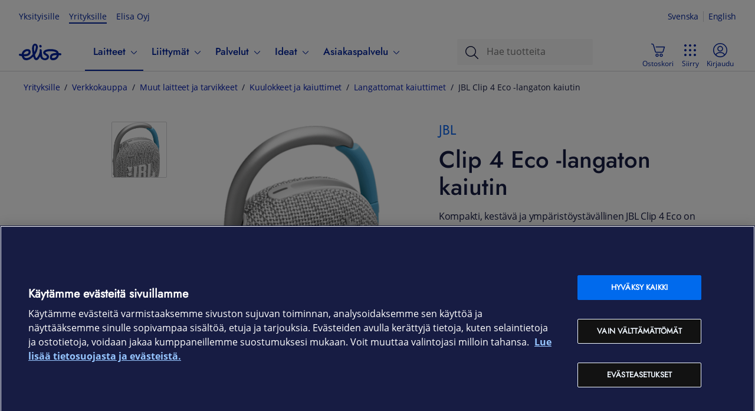

--- FILE ---
content_type: text/html
request_url: https://yrityksille.elisa.fi/jbl-clip-4-eco-langaton-kaiutin
body_size: 21961
content:
<!DOCTYPE html><html lang="fi"><head><meta charSet="utf-8"/><meta name="viewport" content="width=device-width, initial-scale=1, shrink-to-fit=no"/><meta name="theme-color" content="#000000"/><meta name="google-site-verification" content="2YUb6VxDRQNRhstfZ5rJpjC7lhsKYn_2alK0xghJhyE"/><meta name="description" content="JBL Clip 4 Eco -langaton kaiutin on loistava valinta ympäristötietoisille musiikin ystäville. Jopa 10 tunnin akunkesto!"/><meta name="robots" content="index, follow"/><meta property="og:title" content="JBL Clip 4 Eco -langaton kaiutin | Elisa Yrityksille"/><meta property="og:type" content="website"/><meta property="og:url" content="https://yrityksille.elisa.fi"/><meta property="og:image" content="https://static.elisa.com/v2/image/2tqybbhjs47b/2RqtGrcDNUigzWNlgROqSJ/Elisa_logo_blue_RGB.png"/><meta property="og:description" content="JBL Clip 4 Eco -langaton kaiutin on loistava valinta ympäristötietoisille musiikin ystäville. Jopa 10 tunnin akunkesto!"/><meta property="og:locale" content="fi"/><meta property="og:site_name" content="elisa.fi"/><link rel="canonical" href="https://yrityksille.elisa.fi/jbl-clip-4-eco-langaton-kaiutin"/><link rel="mask-icon" href="/favicon-safari.svg" color="#0019af"/><link rel="icon" href="/favicon.svg" type="image/svg+xml"/><link rel="icon" href="/favicon.png" type="image/png"/><meta name="theme-color" content="#00239D"/><link rel="manifest" href="/manifest.json"/><link rel="stylesheet" href="/static/css/app.b31d0ec1.css"/><script id="head-json-ld" type="application/ld+json"></script><script data-document-language="true" data-domain-script="a35fb8b5-fd9a-489f-82bd-3bb83aad4b61" src="https://cdn.cookielaw.org/scripttemplates/otSDKStub.js" type="text/javascript"></script><script type="text/javascript">function OptanonWrapper(){}</script><title>JBL Clip 4 Eco -langaton kaiutin | Elisa Yrityksille</title></head><body><noscript><iframe src="https://gtm.yrityksille.elisa.fi/ns.html?id=GTM-NGR8DG" height="0" width="0" style="display:none;visibility:hidden" title="gtm"></iframe></noscript><noscript>JavaScript on pakollinen käyttääksesi tätä sivustoa</noscript><div id="root"><main class=""><div class="of-cookie-consent"></div><div class="of-site"><div class="of-public-header-wrapper"><header class="of-public-header ds-header ds-header--indeterminate-layout" id="dsHeader-R2ole"><div class="ds-navigation-top-bar ds-header--desktop-only"><div><ul class="ds-navigation__site-select"><li class="ds-navigation__site-option"><a href="https://elisa.fi">Yksityisille</a></li><li class="ds-navigation__site-option ds-navigation__site-option--current" aria-current="true"><span>Yrityksille</span></li><li class="ds-navigation__site-option"><a href="https://elisa.fi/yhtiotieto/">Elisa Oyj</a></li></ul><div aria-label="Kieli" class="ds-languageswitch__inline ds-languageswitch--has-selection" id="dsLanguageSwitch-R4qole" role="region"><a aria-label="Suomi" class="ds-languageswitch__link ds-languageswitch__link--selected" data-value="fi" href="#" hrefLang="fi" id="dsLanguageSwitch-R4qole_fi" lang="fi">Suomi</a><a aria-label="Svenska" class="ds-languageswitch__link" data-value="sv" href="#" hrefLang="sv" id="dsLanguageSwitch-R4qole_sv" lang="sv">Svenska</a><a aria-label="English" class="ds-languageswitch__link" data-value="en" href="#" hrefLang="en" id="dsLanguageSwitch-R4qole_en" lang="en">English</a></div></div></div><nav class="ds-navigation-bar"><div class="ds-local-navigation-section"><div class="ds-logo-and-service"><a aria-label="Elisa" class="ds-logo-and-service-logo" href="/"><div id="dsLogo-R1baole" class="ds-logo ds-logo--primary" role="img" aria-label="Elisa"><svg xmlns="http://www.w3.org/2000/svg" viewBox="0 0 72 32"><path d="M25.731,9.725a40.9132,40.9132,0,0,0,.2614,4.2973,13.0346,13.0346,0,0,0,.2608,1.5849c.027.1152.0685.1253.0685.1253.0382-.0022.0528-.0145.11-.0738a6.877,6.877,0,0,0,.7453-1.5607,21.9543,21.9543,0,0,0,1.4336-5.3655c.0353-.2313.3293-2.3148-.2982-3.1741A1.0176,1.0176,0,0,0,27.7,5.0926.93.93,0,0,0,27.53,5.078c-.4825,0-1.6483.3551-1.7386,3.0632C25.7909,8.1412,25.7329,9.4,25.731,9.725ZM14.3519,14.5442a5.7031,5.7031,0,0,0-2.0683.4371A6.591,6.591,0,0,0,8.4827,18.68c-.02.0577-.3059.6923-.12.9266.1347.17.41.1552.7228.1552l.0348,0c3.1844-.07,5.5257-.3908,6.593-1.7337a3.3518,3.3518,0,0,0,.8489-2.0876,1.2885,1.2885,0,0,0-.5514-.93A2.8662,2.8662,0,0,0,14.3519,14.5442Zm48.9127,6.787c-3.5667.0806-5.42.5274-6.391,1.5426a2.9665,2.9665,0,0,0-.7851,1.7458,1.7176,1.7176,0,0,0,.3136,1.1892,1.588,1.588,0,0,0,1.2143.5609c.0025,0,.0543.0029.149.0029.7773,0,4.7287-.1908,6.1727-3.9558.02-.0585.2651-.6007.0512-.9165-.0828-.1218-.3485-.1705-.6673-.1705C63.3034,21.33,63.2838,21.33,63.2646,21.3312Zm-5.33,8.5952a6.236,6.236,0,0,1-3.8372-1.0176c-1.7828-1.5026-1.4154-4.618-1.3988-4.7495a6.5938,6.5938,0,0,1,5.12-5.74,20.1587,20.1587,0,0,1,5.007-.6368h0c.1641,0,.7769-.0158.8578-.2659.08-.2476-.454-.6807-.7963-.91-1.0325-.7019-3.57-1.8917-9.207-1.8917-.021,0-.54-.0031-.7685-.0031-2.3988,0-5.557.42-7.215,1.4135a1.1253,1.1253,0,0,0-.6489.8219,1.39,1.39,0,0,0,.54,1.0635l.0159.0125a9.3,9.3,0,0,0,1.4372.8689l.1528.0739a6.3451,6.3451,0,0,1,3.2882,2.8865,5.7286,5.7286,0,0,1,.5,2.8162c-.5776,5.19-6.49,5.25-6.7418,5.25h-.0194a8.8793,8.8793,0,0,1-5.269-1.7,5.9631,5.9631,0,0,1-2.3072-2.9995c-.0181-.0548-.1326-.41-.1485-.4765-.07-.2954-.2425-.9645-.3967-.9822-.2516-.0287-.6608.8067-.7872,1.0434-.2816.5052-.6232,1.1124-.7435,1.2841-.6434,1.0574-2.3272,3.8285-4.8728,3.8287a4.2316,4.2316,0,0,1-2.0131-.556,5.29,5.29,0,0,1-2.4989-3.3234c-.103-.2915-.188-.6222-.2868-.9217-.4064-1.23-.4963-1.266-1.4325-.426-.8928.8009-1.7575,1.5856-2.5113,2.173a13.9274,13.9274,0,0,1-6.3054,2.91,15.4868,15.4868,0,0,1-1.9545.1466c-2.495,0-4.34-.7126-5.4881-2.0881a11.3258,11.3258,0,0,1-2.0788-3.9258c-.2749-.9-.3555-.7734-1.1167-.9262-.9125-.1832-1.5878-.2824-2.6523-.5234a1.7118,1.7118,0,0,1-1.08-.7664,1.8158,1.8158,0,0,1-.241-1.3338,1.7325,1.7325,0,0,1,1.671-1.4083,1.6578,1.6578,0,0,1,.354.0385c.1726.0377.3291.072.4754.1054.408.0931,1.2019.2514,1.47.2892.0336.0047.1255.0157.1527.017.557.0268.5633-.0271.7445-.6979.02-.0746.0389-.1662.0621-.2567a9.7544,9.7544,0,0,1,6.1914-6.7651,10.0776,10.0776,0,0,1,3.3386-.5272,6.2318,6.2318,0,0,1,3.8247,1.0522,5.2249,5.2249,0,0,1,1.6152,4.7314c-.1584,1.299-.9955,4.46-5.3339,5.7389a19.3475,19.3475,0,0,1-5.0966.6385c-.294.0038-.6161-.0236-.712.1633-.14.2733.1653.6985.1866.732a4.3472,4.3472,0,0,0,3.945,2.1785,7.3547,7.3547,0,0,0,1.3153-.1336,12.6884,12.6884,0,0,0,5.4018-2.6522,29.7094,29.7094,0,0,0,3.1725-2.9617,1.6822,1.6822,0,0,0,.34-.51,1.9616,1.9616,0,0,0,.1452-.556,2.5678,2.5678,0,0,0-.0351-.77c-.0332-.17-.5541-3.434-.5871-3.6938a36.2811,36.2811,0,0,1-.3412-5.4494c.0011-.0656.0515-6.0986,3.7217-7.4747a3.8253,3.8253,0,0,1,1.33-.182,4.3335,4.3335,0,0,1,3.2359,1.3573,7.0105,7.0105,0,0,1,1.37,5.88,24.1628,24.1628,0,0,1-4.33,11.0124,1.3533,1.3533,0,0,0-.2551,1.22c.2732,1.05.6043,2.2694.985,3.3453.0148.046.4293,1.2718,1.3115,1.3043.7458.0275,2.0814-2.0939,2.0814-2.0939.0541-.0922,3.1522-4.6,3.4855-8.9861a10.53,10.53,0,0,0-.0373-1.7946,2.3792,2.3792,0,0,1,.3627-1.62,1.4235,1.4235,0,0,1,1.1541-.46c1.7379,0,1.9195,2.04,1.9262,2.1274.0143.1723.0246.3423.0308.5128.0483.6171.4784,5.9923.7465,8.2051.0044.0428.5336,4.7,4.235,4.7072.0353.0023.1616.01.3478.01,2.203,0,3.5221-.8968,3.534-2.4008.028-.2165.0222-1.1853-1.983-2.2251a15.2514,15.2514,0,0,1-2.5081-1.6062c-.0273-.024-.1121-.095-.1121-.095-2.429-2.0262-1.658-4.2123-1.3641-4.8342.9924-2.0974,3.41-3.4662,7.1876-4.0678a28.4727,28.4727,0,0,1,4.3036-.3284c.2892,0,.4787-.0077.5607-.0051,10.3241.0074,12.6445,3.7176,13.0035,4.4588a10.9932,10.9932,0,0,1,.6544,1.6494c.125.4032.1341.5729.7471.5974.3059.0122.5449.0461.7565.061a11.4936,11.4936,0,0,1,1.8539.2606,1.6226,1.6226,0,0,1,1.0487.7437,1.8627,1.8627,0,0,1,.2374,1.3743A1.7366,1.7366,0,0,1,70.2422,21.68a1.9121,1.9121,0,0,1-.3383-.0306,10.9749,10.9749,0,0,0-1.1671-.1622c-.0864-.0079-.1779-.0162-.2844-.0272-.0431-.0047-.0844-.0068-.1229-.0072-.6119-.0053-.6653.1189-.7437.59a8.8081,8.8081,0,0,1-.4658,1.669,9.8937,9.8937,0,0,1-5.847,5.7438A10.551,10.551,0,0,1,57.9349,29.9264ZM36.4018,4.0671A1.894,1.894,0,0,0,34.5033,5.99a2.416,2.416,0,0,0,2.0855,2.42,2.1047,2.1047,0,0,0,.2261.0125,1.8939,1.8939,0,0,0,1.8984-1.9231,2.4171,2.4171,0,0,0-2.0863-2.42A2.082,2.082,0,0,0,36.4018,4.0671Z"></path></svg></div></a></div><div class="ds-navigation-menu-wrapper"><ul class="ds-navigation-menu" id="public-navigation"><li class="ds-header--mobile-only"><ul class="ds-navigation__site-select"><li class="ds-navigation__site-option"><a href="https://elisa.fi">Yksityisille</a></li><li class="ds-navigation__site-option ds-navigation__site-option--current" aria-current="true"><span>Yrityksille</span></li><li class="ds-navigation__site-option"><a href="https://elisa.fi/yhtiotieto/">Elisa Oyj</a></li></ul></li><li class="ds-navibutton-item ds-navibutton-item--megamenu ds-navibutton-item--submitems-visible-in-mobile ds-navibutton-item--current" id="public-navigation-menuitem-0"><button aria-current="true" aria-controls="public-navigation-menuitem-0--subnavi" aria-expanded="false" class="ds-navibutton-item-link ds-navibutton-item-link--subnavi" tabindex="0" type="button"><span class="ds-navibutton-item-link__title">Laitteet</span><span aria-hidden="true" class="ds-icon ds-icon--size-m ds-navibutton-item__arrow navibutton-item__arrow-down" role="img"><svg xmlns="http://www.w3.org/2000/svg" viewBox="0 0 24 24"><path d="m19.54 9-6.64 6.9c-.239.24-.562.376-.9.38-.339 0-.663-.137-.9-.38L4.46 9a.75.75 0 0 1 1.08-1L12 14.67 18.46 8a.75.75 0 0 1 1.08 1"></path></svg></span></button><div class="ds-submenu-wrapper ds-submenu-wrapper-level-1 ds-submenu-wrapper--megamenu"><ul id="public-navigation-menuitem-0--subnavi" class="ds-submenu-level-1 ds-submenu ds-submenu--megamenu"><li id="public-navigation-menuitem-0--subnavi__0"><ul><li id="public-navigation-menuitem-0--subnavi__0__0"><a class="ds-submenu-link ds-submenu-title-link" href="/kauppa">Verkkokauppa</a></li><li id="public-navigation-menuitem-0--subnavi__0__1"><a class="ds-submenu-link ds-submenu-title-link" href="/tarjoukset">Tarjoukset</a></li><li id="public-navigation-menuitem-0--subnavi__0__2"><a class="ds-submenu-link ds-submenu-title-link" href="/tuotemerkit">Tuotemerkit</a></li></ul></li><li id="public-navigation-menuitem-0--subnavi__1"><ul><li id="public-navigation-menuitem-0--subnavi__1__0"><button aria-controls="public-navigation-menuitem-0--subnavi__1__0" aria-expanded="false" class="ds-submenu-toggle-button" tabindex="0" type="button"><span>Puhelimet</span><span aria-hidden="true" class="ds-icon ds-icon--size-m" role="img"><svg xmlns="http://www.w3.org/2000/svg" viewBox="0 0 24 24"><path d="m19.54 9-6.64 6.9c-.239.24-.562.376-.9.38-.339 0-.663-.137-.9-.38L4.46 9a.75.75 0 0 1 1.08-1L12 14.67 18.46 8a.75.75 0 0 1 1.08 1"></path></svg></span></button><a class="ds-submenu-link ds-submenu-title-link" href="/puhelimet">Puhelimet</a><ul><li><a class="ds-submenu-link" href="/android-puhelimet">Android-puhelimet</a></li><li><a class="ds-submenu-link" href="/apple-puhelimet">iOS-puhelimet</a></li><li><a class="ds-submenu-link" href="/muut-puhelimet">Muut puhelimet</a></li><li><a class="ds-submenu-link" href="/lisatarvikkeet-puhelimet">Lisätarvikkeet puhelimille</a></li></ul></li></ul></li><li id="public-navigation-menuitem-0--subnavi__2"><ul><li id="public-navigation-menuitem-0--subnavi__2__0"><button aria-controls="public-navigation-menuitem-0--subnavi__2__0" aria-expanded="false" class="ds-submenu-toggle-button" tabindex="0" type="button"><span>Tietokoneet</span><span aria-hidden="true" class="ds-icon ds-icon--size-m" role="img"><svg xmlns="http://www.w3.org/2000/svg" viewBox="0 0 24 24"><path d="m19.54 9-6.64 6.9c-.239.24-.562.376-.9.38-.339 0-.663-.137-.9-.38L4.46 9a.75.75 0 0 1 1.08-1L12 14.67 18.46 8a.75.75 0 0 1 1.08 1"></path></svg></span></button><a class="ds-submenu-link ds-submenu-title-link" href="/tietokoneet">Tietokoneet</a><ul><li><a class="ds-submenu-link" href="/kannettavat-tietokoneet">Kannettavat tietokoneet</a></li><li><a class="ds-submenu-link" href="/poytakoneet">Pöytätietokoneet</a></li><li><a class="ds-submenu-link" href="/pelikoneet">Pelikoneet</a></li><li><a class="ds-submenu-link" href="/naytot">Näytöt</a></li><li><a class="ds-submenu-link" href="/oheislaitteet">Hiiret ja näppäimistöt</a></li><li><a class="ds-submenu-link" href="/lisatarvikkeet-tietokoneet">Lisätarvikkeet tietokoneille</a></li></ul></li></ul></li><li id="public-navigation-menuitem-0--subnavi__3"><ul><li id="public-navigation-menuitem-0--subnavi__3__0"><button aria-controls="public-navigation-menuitem-0--subnavi__3__0" aria-expanded="false" class="ds-submenu-toggle-button" tabindex="0" type="button"><span>Tabletit ja iPadit</span><span aria-hidden="true" class="ds-icon ds-icon--size-m" role="img"><svg xmlns="http://www.w3.org/2000/svg" viewBox="0 0 24 24"><path d="m19.54 9-6.64 6.9c-.239.24-.562.376-.9.38-.339 0-.663-.137-.9-.38L4.46 9a.75.75 0 0 1 1.08-1L12 14.67 18.46 8a.75.75 0 0 1 1.08 1"></path></svg></span></button><a class="ds-submenu-link ds-submenu-title-link" href="/tabletit">Tabletit ja iPadit</a><ul><li><a class="ds-submenu-link" href="/android-tabletit">Android-tabletit</a></li><li><a class="ds-submenu-link" href="/apple-tabletit">iPadit</a></li><li><a class="ds-submenu-link" href="/lisatarvikkeet-tabletit">Lisätarvikkeet tableteille</a></li></ul></li></ul></li><li id="public-navigation-menuitem-0--subnavi__4"><ul><li id="public-navigation-menuitem-0--subnavi__4__0"><button aria-controls="public-navigation-menuitem-0--subnavi__4__0" aria-expanded="false" class="ds-submenu-toggle-button" tabindex="0" type="button"><span>Verkkolaitteet</span><span aria-hidden="true" class="ds-icon ds-icon--size-m" role="img"><svg xmlns="http://www.w3.org/2000/svg" viewBox="0 0 24 24"><path d="m19.54 9-6.64 6.9c-.239.24-.562.376-.9.38-.339 0-.663-.137-.9-.38L4.46 9a.75.75 0 0 1 1.08-1L12 14.67 18.46 8a.75.75 0 0 1 1.08 1"></path></svg></span></button><a class="ds-submenu-link ds-submenu-title-link" href="/verkkolaitteet">Verkkolaitteet</a><ul><li><a class="ds-submenu-link" href="/mobiilireitittimet-ja-nettitikut">Reitittimet</a></li><li><a class="ds-submenu-link" href="/wifi-laitteet">WiFi-laitteet</a></li><li><a class="ds-submenu-link" href="/antennit-ja-tarvikkeet">Antennit ja verkkolaitteiden tarvikkeet</a></li><li><a class="ds-submenu-link" href="/iot-laitteet">IoT-laitteet</a></li></ul></li></ul></li><li id="public-navigation-menuitem-0--subnavi__5"><ul><li id="public-navigation-menuitem-0--subnavi__5__0"><button aria-controls="public-navigation-menuitem-0--subnavi__5__0" aria-expanded="false" class="ds-submenu-toggle-button" tabindex="0" type="button"><span>Muut laitteet</span><span aria-hidden="true" class="ds-icon ds-icon--size-m" role="img"><svg xmlns="http://www.w3.org/2000/svg" viewBox="0 0 24 24"><path d="m19.54 9-6.64 6.9c-.239.24-.562.376-.9.38-.339 0-.663-.137-.9-.38L4.46 9a.75.75 0 0 1 1.08-1L12 14.67 18.46 8a.75.75 0 0 1 1.08 1"></path></svg></span></button><a class="ds-submenu-link ds-submenu-title-link" href="/muut-laitteet">Muut laitteet</a><ul><li><a class="ds-submenu-link" href="/kuulokkeet-ja-kaiuttimet">Kuulokkeet ja kaiuttimet</a></li><li><a class="ds-submenu-link" href="/alykellot-ja-rannekkeet">Älykellot ja -rannekkeet</a></li><li><a class="ds-submenu-link" href="/kamerat">Kamerat</a></li><li><a class="ds-submenu-link" href="/televisiot">Televisiot</a></li><li><a class="ds-submenu-link" href="/dronet">Dronet</a></li><li><a class="ds-submenu-link" href="/sahkopotkulaudat">Sähköpotkulaudat</a></li><li><a class="ds-submenu-link" href="/robotti-imurit">Robotti-imurit</a></li><li><a class="ds-submenu-link" href="/lisatarvikkeet">Kaikki lisätarvikkeet</a></li></ul></li></ul></li></ul></div></li><li class="ds-navibutton-item ds-navibutton-item--megamenu ds-navibutton-item--submitems-visible-in-mobile" id="public-navigation-menuitem-1"><button aria-controls="public-navigation-menuitem-1--subnavi" aria-expanded="false" class="ds-navibutton-item-link ds-navibutton-item-link--subnavi" tabindex="0" type="button"><span class="ds-navibutton-item-link__title">Liittymät</span><span aria-hidden="true" class="ds-icon ds-icon--size-m ds-navibutton-item__arrow navibutton-item__arrow-down" role="img"><svg xmlns="http://www.w3.org/2000/svg" viewBox="0 0 24 24"><path d="m19.54 9-6.64 6.9c-.239.24-.562.376-.9.38-.339 0-.663-.137-.9-.38L4.46 9a.75.75 0 0 1 1.08-1L12 14.67 18.46 8a.75.75 0 0 1 1.08 1"></path></svg></span></button><div class="ds-submenu-wrapper ds-submenu-wrapper-level-1 ds-submenu-wrapper--megamenu"><ul id="public-navigation-menuitem-1--subnavi" class="ds-submenu-level-1 ds-submenu ds-submenu--megamenu"><li id="public-navigation-menuitem-1--subnavi__0"><ul><li id="public-navigation-menuitem-1--subnavi__0__0"><a class="ds-submenu-link ds-submenu-title-link" href="/liittymat">Kaikki liittymät</a></li><li id="public-navigation-menuitem-1--subnavi__0__1"><a class="ds-submenu-link ds-submenu-title-link" href="https://elisa.fi/5g/5g-yrityksille/">5G yrityksille</a></li></ul></li><li id="public-navigation-menuitem-1--subnavi__1"><ul><li id="public-navigation-menuitem-1--subnavi__1__0"><button aria-controls="public-navigation-menuitem-1--subnavi__1__0" aria-expanded="false" class="ds-submenu-toggle-button" tabindex="0" type="button"><span>Puhelinliittymät</span><span aria-hidden="true" class="ds-icon ds-icon--size-m" role="img"><svg xmlns="http://www.w3.org/2000/svg" viewBox="0 0 24 24"><path d="m19.54 9-6.64 6.9c-.239.24-.562.376-.9.38-.339 0-.663-.137-.9-.38L4.46 9a.75.75 0 0 1 1.08-1L12 14.67 18.46 8a.75.75 0 0 1 1.08 1"></path></svg></span></button><a class="ds-submenu-link ds-submenu-title-link" href="/yritysliittymat">Puhelinliittymät</a><ul><li><a class="ds-submenu-link" href="/liittymat/lisapalvelut">Liittymän lisäpalvelut</a></li></ul></li></ul></li><li id="public-navigation-menuitem-1--subnavi__2"><ul><li id="public-navigation-menuitem-1--subnavi__2__0"><button aria-controls="public-navigation-menuitem-1--subnavi__2__0" aria-expanded="false" class="ds-submenu-toggle-button" tabindex="0" type="button"><span>Nettiliittymät</span><span aria-hidden="true" class="ds-icon ds-icon--size-m" role="img"><svg xmlns="http://www.w3.org/2000/svg" viewBox="0 0 24 24"><path d="m19.54 9-6.64 6.9c-.239.24-.562.376-.9.38-.339 0-.663-.137-.9-.38L4.46 9a.75.75 0 0 1 1.08-1L12 14.67 18.46 8a.75.75 0 0 1 1.08 1"></path></svg></span></button><a class="ds-submenu-link ds-submenu-title-link" href="/nettiliittymat">Nettiliittymät</a><ul><li><a class="ds-submenu-link" href="/netti-pieneen-toimistoon">Netti yksinyrittäjälle ja etätöihin</a></li><li><a class="ds-submenu-link" href="/netti-pienelle-yritykselle">Netti yrittäjälle ja Pk-yritykselle</a></li><li><a class="ds-submenu-link" href="/netti-isolle-yritykselle">Netti toimipaikalle ja suuremmille yrityksille</a></li><li><a class="ds-submenu-link" href="/mobiililaajakaista">Mobiililaajakaista liikkuvaan työhön</a></li><li><a class="ds-submenu-link" href="/laitenetti">Laitenetti etäohjattaviin älylaitteisiin</a></li><li><a class="ds-submenu-link" href="/m2m-liittymat">IoT- ja M2M-liittymät</a></li></ul></li></ul></li><li id="public-navigation-menuitem-1--subnavi__3"><ul><li id="public-navigation-menuitem-1--subnavi__3__0"><button aria-controls="public-navigation-menuitem-1--subnavi__3__0" aria-expanded="false" class="ds-submenu-toggle-button" tabindex="0" type="button"><span>Liittymien ohjeet</span><span aria-hidden="true" class="ds-icon ds-icon--size-m" role="img"><svg xmlns="http://www.w3.org/2000/svg" viewBox="0 0 24 24"><path d="m19.54 9-6.64 6.9c-.239.24-.562.376-.9.38-.339 0-.663-.137-.9-.38L4.46 9a.75.75 0 0 1 1.08-1L12 14.67 18.46 8a.75.75 0 0 1 1.08 1"></path></svg></span></button><a class="ds-submenu-link ds-submenu-title-link" href="/ohjeet/puhelinliittymat">Liittymien ohjeet</a><ul><li><a class="ds-submenu-link" href="/verkkovierailu-ulkomailla">Roaming-hinnat</a></li><li><a class="ds-submenu-link" href="/ohjeet/pin-ja-puk-koodit">Tarkista PUK-koodi</a></li><li><a class="ds-submenu-link" href="/ohjeet/sim-kortin-tilaus-ja-aktivointi">SIM-kortin tilaus ja aktivointi</a></li></ul></li></ul></li><li id="public-navigation-menuitem-1--subnavi__4"><ul><li id="public-navigation-menuitem-1--subnavi__4__0"><button aria-controls="public-navigation-menuitem-1--subnavi__4__0" aria-expanded="false" class="ds-submenu-toggle-button" tabindex="0" type="button"><span>Vaihderatkaisut</span><span aria-hidden="true" class="ds-icon ds-icon--size-m" role="img"><svg xmlns="http://www.w3.org/2000/svg" viewBox="0 0 24 24"><path d="m19.54 9-6.64 6.9c-.239.24-.562.376-.9.38-.339 0-.663-.137-.9-.38L4.46 9a.75.75 0 0 1 1.08-1L12 14.67 18.46 8a.75.75 0 0 1 1.08 1"></path></svg></span></button><a class="ds-submenu-link ds-submenu-title-link" href="/asiakaspalveluratkaisut">Vaihderatkaisut</a><ul><li><a class="ds-submenu-link" href="/puheratkaisu-vakio">Elisa Puheratkaisu Vakio</a></li><li><a class="ds-submenu-link" href="/ring-mobiilivaihde">Elisa Ring</a></li></ul></li></ul></li></ul></div></li><li class="ds-navibutton-item ds-navibutton-item--megamenu ds-navibutton-item--submitems-visible-in-mobile" id="public-navigation-menuitem-2"><button aria-controls="public-navigation-menuitem-2--subnavi" aria-expanded="false" class="ds-navibutton-item-link ds-navibutton-item-link--subnavi" tabindex="0" type="button"><span class="ds-navibutton-item-link__title">Palvelut</span><span aria-hidden="true" class="ds-icon ds-icon--size-m ds-navibutton-item__arrow navibutton-item__arrow-down" role="img"><svg xmlns="http://www.w3.org/2000/svg" viewBox="0 0 24 24"><path d="m19.54 9-6.64 6.9c-.239.24-.562.376-.9.38-.339 0-.663-.137-.9-.38L4.46 9a.75.75 0 0 1 1.08-1L12 14.67 18.46 8a.75.75 0 0 1 1.08 1"></path></svg></span></button><div class="ds-submenu-wrapper ds-submenu-wrapper-level-1 ds-submenu-wrapper--megamenu"><ul id="public-navigation-menuitem-2--subnavi" class="ds-submenu-level-1 ds-submenu ds-submenu--megamenu"><li id="public-navigation-menuitem-2--subnavi__0"><ul><li id="public-navigation-menuitem-2--subnavi__0__0"><a class="ds-submenu-link ds-submenu-title-link" href="/yrittajille">Yrittäjille</a></li><li id="public-navigation-menuitem-2--subnavi__0__1"><a class="ds-submenu-link ds-submenu-title-link" href="/ict-pk-yrityksille">PK-yrityksille</a></li><li id="public-navigation-menuitem-2--subnavi__0__2"><a class="ds-submenu-link ds-submenu-title-link" href="/ict-suurille-yrityksille">Isoille yrityksille</a></li><li id="public-navigation-menuitem-2--subnavi__0__3"><a class="ds-submenu-link ds-submenu-title-link" href="/palvelut">Kaikki palvelut</a></li></ul></li><li id="public-navigation-menuitem-2--subnavi__1"><ul><li id="public-navigation-menuitem-2--subnavi__1__0"><button aria-controls="public-navigation-menuitem-2--subnavi__1__0" aria-expanded="false" class="ds-submenu-toggle-button" tabindex="0" type="button"><span>Verkko- ja tietoturvapalvelut</span><span aria-hidden="true" class="ds-icon ds-icon--size-m" role="img"><svg xmlns="http://www.w3.org/2000/svg" viewBox="0 0 24 24"><path d="m19.54 9-6.64 6.9c-.239.24-.562.376-.9.38-.339 0-.663-.137-.9-.38L4.46 9a.75.75 0 0 1 1.08-1L12 14.67 18.46 8a.75.75 0 0 1 1.08 1"></path></svg></span></button><a class="ds-submenu-link ds-submenu-title-link" href="/tietoverkot">Verkko- ja tietoturvapalvelut</a><ul><li><a class="ds-submenu-link" href="/yritysverkko">Yritysverkot</a></li><li><a class="ds-submenu-link" href="/privaattiverkko">Privaattiverkot</a></li><li><a class="ds-submenu-link" href="/lahiverkot">Lähiverkot</a></li><li><a class="ds-submenu-link" href="/tietoturva">Verkon ja laitteiden tietoturva</a></li><li><a class="ds-submenu-link" href="/noc">NOC palveluna</a></li><li><a class="ds-submenu-link" href="/kyberturvapalvelut">Kyberturva</a></li><li><a class="ds-submenu-link" href="/iot">IoT - Esineiden internet</a></li></ul></li></ul></li><li id="public-navigation-menuitem-2--subnavi__2"><ul><li id="public-navigation-menuitem-2--subnavi__2__0"><button aria-controls="public-navigation-menuitem-2--subnavi__2__0" aria-expanded="false" class="ds-submenu-toggle-button" tabindex="0" type="button"><span>IT-palvelut</span><span aria-hidden="true" class="ds-icon ds-icon--size-m" role="img"><svg xmlns="http://www.w3.org/2000/svg" viewBox="0 0 24 24"><path d="m19.54 9-6.64 6.9c-.239.24-.562.376-.9.38-.339 0-.663-.137-.9-.38L4.46 9a.75.75 0 0 1 1.08-1L12 14.67 18.46 8a.75.75 0 0 1 1.08 1"></path></svg></span></button><a class="ds-submenu-link ds-submenu-title-link" href="/it-palvelut">IT-palvelut</a><ul><li><a class="ds-submenu-link" href="/pilvityokalut">Pilvipohjaiset työkalut</a></li><li><a class="ds-submenu-link" href="/pilvipalvelut">Pilvipalvelut</a></li><li><a class="ds-submenu-link" href="/hybridipilvi-ja-kapasiteettipalvelut">Hybridipilvi- ja kapasiteettipalvelut</a></li><li><a class="ds-submenu-link" href="/paatelaite-ja-loppukayttajapalvelut">Päätelaite- ja loppukäyttäjäpalvelut</a></li></ul></li></ul></li><li id="public-navigation-menuitem-2--subnavi__3"><ul><li id="public-navigation-menuitem-2--subnavi__3__0"><button aria-controls="public-navigation-menuitem-2--subnavi__3__0" aria-expanded="false" class="ds-submenu-toggle-button" tabindex="0" type="button"><span>Asiakaskokemuksen kehittämispalvelut</span><span aria-hidden="true" class="ds-icon ds-icon--size-m" role="img"><svg xmlns="http://www.w3.org/2000/svg" viewBox="0 0 24 24"><path d="m19.54 9-6.64 6.9c-.239.24-.562.376-.9.38-.339 0-.663-.137-.9-.38L4.46 9a.75.75 0 0 1 1.08-1L12 14.67 18.46 8a.75.75 0 0 1 1.08 1"></path></svg></span></button><a class="ds-submenu-link ds-submenu-title-link" href="/asiakaskokemus">Asiakaskokemuksen kehittämispalvelut</a><ul><li><a class="ds-submenu-link" href="/asiakaspalveluratkaisut">Asiakaspalveluratkaisut</a></li><li><a class="ds-submenu-link" href="/asioinnin-kehittaminen">Asioinnin kehittäminen</a></li><li><a class="ds-submenu-link" href="/liiketoimintaratkaisut">Liiketoimintaratkaisut</a></li><li><a class="ds-submenu-link" href="/tekoaly">Tekoälypalvelut</a></li></ul></li></ul></li><li id="public-navigation-menuitem-2--subnavi__4"><ul><li id="public-navigation-menuitem-2--subnavi__4__0"><button aria-controls="public-navigation-menuitem-2--subnavi__4__0" aria-expanded="false" class="ds-submenu-toggle-button" tabindex="0" type="button"><span>Asiantuntijapalvelut</span><span aria-hidden="true" class="ds-icon ds-icon--size-m" role="img"><svg xmlns="http://www.w3.org/2000/svg" viewBox="0 0 24 24"><path d="m19.54 9-6.64 6.9c-.239.24-.562.376-.9.38-.339 0-.663-.137-.9-.38L4.46 9a.75.75 0 0 1 1.08-1L12 14.67 18.46 8a.75.75 0 0 1 1.08 1"></path></svg></span></button><a class="ds-submenu-link ds-submenu-title-link" href="/asiantuntijapalvelut">Asiantuntijapalvelut</a><ul><li><a class="ds-submenu-link" href="/koulutukset">Koulutukset</a></li><li><a class="ds-submenu-link" href="/tyopajat">Työpajat</a></li></ul></li><li id="public-navigation-menuitem-2--subnavi__4__1"><button aria-controls="public-navigation-menuitem-2--subnavi__4__1" aria-expanded="false" class="ds-submenu-toggle-button" tabindex="0" type="button"><span>Sote-alan ratkaisut</span><span aria-hidden="true" class="ds-icon ds-icon--size-m" role="img"><svg xmlns="http://www.w3.org/2000/svg" viewBox="0 0 24 24"><path d="m19.54 9-6.64 6.9c-.239.24-.562.376-.9.38-.339 0-.663-.137-.9-.38L4.46 9a.75.75 0 0 1 1.08-1L12 14.67 18.46 8a.75.75 0 0 1 1.08 1"></path></svg></span></button><a class="ds-submenu-link ds-submenu-title-link" href="/sote">Sote-alan ratkaisut</a><ul><li><a class="ds-submenu-link" href="/terveydenhuolto">Terveydenhuollon ratkaisut</a></li></ul></li><li id="public-navigation-menuitem-2--subnavi__4__2"><a class="ds-submenu-link ds-submenu-title-link" href="/energia">Energia-alan ratkaisut</a></li></ul></li><li id="public-navigation-menuitem-2--subnavi__5"><ul><li id="public-navigation-menuitem-2--subnavi__5__0"><button aria-controls="public-navigation-menuitem-2--subnavi__5__0" aria-expanded="false" class="ds-submenu-toggle-button" tabindex="0" type="button"><span>Suosittelemme</span><span aria-hidden="true" class="ds-icon ds-icon--size-m" role="img"><svg xmlns="http://www.w3.org/2000/svg" viewBox="0 0 24 24"><path d="m19.54 9-6.64 6.9c-.239.24-.562.376-.9.38-.339 0-.663-.137-.9-.38L4.46 9a.75.75 0 0 1 1.08-1L12 14.67 18.46 8a.75.75 0 0 1 1.08 1"></path></svg></span></button><a class="ds-submenu-link ds-submenu-title-link" href="/suosittelemme">Suosittelemme</a><ul><li><a class="ds-submenu-link" href="/yrittajajasenen-edut">Suomen Yrittäjien jäsenedut</a></li><li><a class="ds-submenu-link" href="/digitaalinen-tyopaikka">Digitaalinen työpaikka</a></li><li><a class="ds-submenu-link" href="/microsoft-365">Microsoft 365</a></li><li><a class="ds-submenu-link" href="/yritystietoturva">Elisa Yritystietoturva</a></li><li><a class="ds-submenu-link" href="/ring-mobiilivaihde">Elisa Ring</a></li><li><a class="ds-submenu-link" href="/elisa-api">Elisa API</a></li><li><a class="ds-submenu-link" href="/etatyo">Etätyön ratkaisut</a></li><li><a class="ds-submenu-link" href="/ajankohtaista">Ajankohtaista tietoa yrityksille</a></li></ul></li></ul></li></ul></div></li><li class="ds-navibutton-item ds-navibutton-item--megamenu ds-navibutton-item--submitems-visible-in-mobile" id="public-navigation-menuitem-3"><button aria-controls="public-navigation-menuitem-3--subnavi" aria-expanded="false" class="ds-navibutton-item-link ds-navibutton-item-link--subnavi" tabindex="0" type="button"><span class="ds-navibutton-item-link__title">Ideat</span><span aria-hidden="true" class="ds-icon ds-icon--size-m ds-navibutton-item__arrow navibutton-item__arrow-down" role="img"><svg xmlns="http://www.w3.org/2000/svg" viewBox="0 0 24 24"><path d="m19.54 9-6.64 6.9c-.239.24-.562.376-.9.38-.339 0-.663-.137-.9-.38L4.46 9a.75.75 0 0 1 1.08-1L12 14.67 18.46 8a.75.75 0 0 1 1.08 1"></path></svg></span></button><div class="ds-submenu-wrapper ds-submenu-wrapper-level-1 ds-submenu-wrapper--megamenu"><ul id="public-navigation-menuitem-3--subnavi" class="ds-submenu-level-1 ds-submenu ds-submenu--megamenu"><li id="public-navigation-menuitem-3--subnavi__0"><ul><li id="public-navigation-menuitem-3--subnavi__0__0"><a class="ds-submenu-link ds-submenu-title-link" href="/tilaa-uutiskirje">Tilaa uutiskirje</a></li><li id="public-navigation-menuitem-3--subnavi__0__1"><a class="ds-submenu-link ds-submenu-title-link" href="https://yrityksille.elisa.fi/ideat/kategoriat/tuote-esittely/">Tuote-esittelyt</a></li></ul></li><li id="public-navigation-menuitem-3--subnavi__1"><ul><li id="public-navigation-menuitem-3--subnavi__1__0"><a class="ds-submenu-link ds-submenu-title-link" href="https://yrityksille.elisa.fi/ideat/">Kaikki artikkelit ja vinkit</a></li><li id="public-navigation-menuitem-3--subnavi__1__1"><a class="ds-submenu-link ds-submenu-title-link" href="/ergonomia">Työergononomia</a></li></ul></li><li id="public-navigation-menuitem-3--subnavi__2"><ul><li id="public-navigation-menuitem-3--subnavi__2__0"><a class="ds-submenu-link ds-submenu-title-link" href="https://yrityksille.elisa.fi/ideat/kategoriat/caset/">Asiakascaset</a></li></ul></li><li id="public-navigation-menuitem-3--subnavi__3"><ul><li id="public-navigation-menuitem-3--subnavi__3__0"><a class="ds-submenu-link ds-submenu-title-link" href="https://yrityksille.elisa.fi/ideat/kategoriat/blogit/">Blogit</a></li></ul></li><li id="public-navigation-menuitem-3--subnavi__4"><ul><li id="public-navigation-menuitem-3--subnavi__4__0"><a class="ds-submenu-link ds-submenu-title-link" href="/showroom">Showroom</a></li></ul></li><li id="public-navigation-menuitem-3--subnavi__5"><ul><li id="public-navigation-menuitem-3--subnavi__5__0"><a class="ds-submenu-link ds-submenu-title-link" href="https://yrityksille.elisa.fi/tapahtumat">Tapahtumat ja webinaarit</a></li></ul></li></ul></div></li><li class="ds-navibutton-item ds-navibutton-item--megamenu ds-navibutton-item--submitems-visible-in-mobile" id="public-navigation-menuitem-4"><button aria-controls="public-navigation-menuitem-4--subnavi" aria-expanded="false" class="ds-navibutton-item-link ds-navibutton-item-link--subnavi" tabindex="0" type="button"><span class="ds-navibutton-item-link__title">Asiakaspalvelu</span><span aria-hidden="true" class="ds-icon ds-icon--size-m ds-navibutton-item__arrow navibutton-item__arrow-down" role="img"><svg xmlns="http://www.w3.org/2000/svg" viewBox="0 0 24 24"><path d="m19.54 9-6.64 6.9c-.239.24-.562.376-.9.38-.339 0-.663-.137-.9-.38L4.46 9a.75.75 0 0 1 1.08-1L12 14.67 18.46 8a.75.75 0 0 1 1.08 1"></path></svg></span></button><div class="ds-submenu-wrapper ds-submenu-wrapper-level-1 ds-submenu-wrapper--megamenu"><ul id="public-navigation-menuitem-4--subnavi" class="ds-submenu-level-1 ds-submenu ds-submenu--megamenu"><li id="public-navigation-menuitem-4--subnavi__0"><ul><li id="public-navigation-menuitem-4--subnavi__0__0"><a class="ds-submenu-link ds-submenu-title-link" href="https://elisa.fi/yhtiotieto/uutishuone/">Tiedotteet</a></li><li id="public-navigation-menuitem-4--subnavi__0__1"><a class="ds-submenu-link ds-submenu-title-link" href="https://elisa.fi/verkkoapuri/">Vikatilanteet</a></li><li id="public-navigation-menuitem-4--subnavi__0__2"><a class="ds-submenu-link ds-submenu-title-link" href="https://elisa.fi/muutostiedotteet">Huoltotyöt</a></li></ul></li><li id="public-navigation-menuitem-4--subnavi__1"><ul><li id="public-navigation-menuitem-4--subnavi__1__0"><button aria-controls="public-navigation-menuitem-4--subnavi__1__0" aria-expanded="false" class="ds-submenu-toggle-button" tabindex="0" type="button"><span>Kaikki Ohjeet</span><span aria-hidden="true" class="ds-icon ds-icon--size-m" role="img"><svg xmlns="http://www.w3.org/2000/svg" viewBox="0 0 24 24"><path d="m19.54 9-6.64 6.9c-.239.24-.562.376-.9.38-.339 0-.663-.137-.9-.38L4.46 9a.75.75 0 0 1 1.08-1L12 14.67 18.46 8a.75.75 0 0 1 1.08 1"></path></svg></span></button><a class="ds-submenu-link ds-submenu-title-link" href="/ohjeet">Kaikki Ohjeet</a><ul><li><a class="ds-submenu-link" href="/ohjeet/laskut">Laskutuksen ohjeet</a></li><li><a class="ds-submenu-link" href="/ohjeet/pin-ja-puk-koodit">PUK-koodi</a></li><li><a class="ds-submenu-link" href="/ohjeet/ring">Elisa Ring käyttö</a></li><li><a class="ds-submenu-link" href="/ohjeet/puhelin-ulkomailla">Liittymän käyttö ulkomailla</a></li><li><a class="ds-submenu-link" href="/ohjeet/huolto-ja-takuu">Laitteiden huolto ja takuu</a></li><li><a class="ds-submenu-link" href="/ohjeet/tilaus-ja-toimitus">Verkkokaupan tilaus- ja palautusohjeet</a></li></ul></li></ul></li><li id="public-navigation-menuitem-4--subnavi__2"><ul><li id="public-navigation-menuitem-4--subnavi__2__0"><button aria-controls="public-navigation-menuitem-4--subnavi__2__0" aria-expanded="false" class="ds-submenu-toggle-button" tabindex="0" type="button"><span>Kirjaudu palveluihin</span><span aria-hidden="true" class="ds-icon ds-icon--size-m" role="img"><svg xmlns="http://www.w3.org/2000/svg" viewBox="0 0 24 24"><path d="m19.54 9-6.64 6.9c-.239.24-.562.376-.9.38-.339 0-.663-.137-.9-.38L4.46 9a.75.75 0 0 1 1.08-1L12 14.67 18.46 8a.75.75 0 0 1 1.08 1"></path></svg></span></button><a class="ds-submenu-link ds-submenu-title-link" href="/yritys-palvelut">Kirjaudu palveluihin</a><ul><li><a class="ds-submenu-link" href="https://yrityksille.elisa.fi/omaelisa">Yritysten OmaElisa</a></li><li><a class="ds-submenu-link" href="https://yrityksille.elisa.fi/työntekijä">Työntekijän OmaElisa</a></li></ul></li></ul></li><li id="public-navigation-menuitem-4--subnavi__3"><ul><li id="public-navigation-menuitem-4--subnavi__3__0"><a class="ds-submenu-link ds-submenu-title-link" href="/yhteystiedot">Yhteystiedot yrityksille</a></li></ul></li></ul></div></li><li class="ds-header--mobile-only ds-navigation-menu__language-selector"><div aria-label="Kieli" class="ds-languageswitch__inline ds-languageswitch--has-selection" id="public-navigationLanguageSwitch_Navigation" role="region"><a aria-label="Suomi" class="ds-languageswitch__link ds-languageswitch__link--selected" data-value="fi" href="#" hrefLang="fi" id="public-navigationLanguageSwitch_Navigation_fi" lang="fi">Suomi</a><a aria-label="Svenska" class="ds-languageswitch__link" data-value="sv" href="#" hrefLang="sv" id="public-navigationLanguageSwitch_Navigation_sv" lang="sv">Svenska</a><a aria-label="English" class="ds-languageswitch__link" data-value="en" href="#" hrefLang="en" id="public-navigationLanguageSwitch_Navigation_en" lang="en">English</a></div></li></ul></div></div><div class="ds-local-navigation-section"><a aria-label="Haku" class="ds-navigationbutton ds-headersearchbutton" href="/haku"><div aria-hidden="true" class="ds-navigationbutton__icon"><span aria-hidden="true" class="ds-icon ds-icon--size-m" role="img"><svg xmlns="http://www.w3.org/2000/svg" viewBox="0 0 24 24"><path d="M18.281 6.48a9 9 0 0 0-11.8-4.761 8.997 8.997 0 0 0-4.762 11.8 8.997 8.997 0 0 0 11.8 4.762 9 9 0 0 0 2.293-1.409l5.908 5.908a.75.75 0 1 0 1.06-1.06l-5.908-5.909a9 9 0 0 0 1.41-9.33zM7.067 3.1a7.498 7.498 0 1 1 5.866 13.8 7.497 7.497 0 0 1-9.834-3.967 7.497 7.497 0 0 1 3.968-9.834z" clip-rule="evenodd"></path></svg></span></div><div aria-hidden="true" class="ds-navigationbutton__label"><span>Haku</span></div></a><div><section class="ds-headershoppingcart"><div aria-atomic="true" aria-live="polite" aria-relevant="all" class="ds-headershoppingcart__sr-only" role="status"></div><button aria-label="Ostoskori" class="ds-navigationbutton" tabindex="0" type="button"><div aria-hidden="true" class="ds-navigationbutton__icon"><span aria-hidden="true" class="ds-icon ds-icon--size-m" role="img"><svg xmlns="http://www.w3.org/2000/svg" viewBox="0 0 24 24"><path d="M17 23.25c-1.517 0-2.75-1.233-2.75-2.75s1.233-2.75 2.75-2.75 2.75 1.233 2.75 2.75-1.233 2.75-2.75 2.75m0-4c-.689 0-1.25.561-1.25 1.25s.561 1.25 1.25 1.25 1.25-.561 1.25-1.25-.561-1.25-1.25-1.25m-7 4c-1.517 0-2.75-1.233-2.75-2.75s1.233-2.75 2.75-2.75 2.75 1.233 2.75 2.75-1.233 2.75-2.75 2.75m0-4c-.689 0-1.25.561-1.25 1.25s.561 1.25 1.25 1.25 1.25-.561 1.25-1.25-.561-1.25-1.25-1.25m10.837-4.671 2.381-7.862a.752.752 0 0 0-.718-.967H8.25a.75.75 0 0 0 0 1.5h13.239l-2.095 6.919a.784.784 0 0 1-.758.581H8.579a.79.79 0 0 1-.764-.603L4.508 3.016A3.05 3.05 0 0 0 1.563.75H.75a.75.75 0 0 0 0 1.5h.812c.701 0 1.316.473 1.502 1.171l3.307 11.133a2.29 2.29 0 0 0 2.207 1.695h10.058a2.276 2.276 0 0 0 2.201-1.67"></path></svg></span></div><div aria-hidden="true" class="ds-navigationbutton__label"><span>Ostoskori</span></div></button><form class="ds-headershoppingcart__popup"><span><span aria-hidden="true" class="ds-icon ds-icon--size-m" role="img"><svg xmlns="http://www.w3.org/2000/svg" viewBox="0 0 24 24"><path d="M8 18.8c-.4 0-.7-.2-.9-.4l-3.5-4c-.4-.5-.3-1.3.2-1.8.5-.4 1.2-.3 1.6.1l2.6 3L18.6 5.6c.5-.5 1.3-.5 1.8 0s.5 1.3 0 1.8l-11.5 11c-.3.2-.6.4-.9.4"></path></svg></span>Lisätty ostoskoriin</span><ul class="ds-headershoppingcart__products"></ul><div class="ds-headershoppingcart__summary"></div><ul class="ds-headershoppingcart__totals"></ul><div class="ds-headershoppingcart__recommendations"></div><div class="ds-headershoppingcart__buttons"><button id="dsButton-Rtsdaole" type="button" class="ds-button ds-button--color-link ds-button--size-m"><span class="ds-button__content">Jatka ostoksia</span></button><button id="dsButton-R1dsdaole" type="submit" class="ds-button ds-button--color-primary ds-button--size-m" tabindex="0"><span class="ds-button__content">Ostoskoriin</span></button></div></form></section></div><div class="ds-services-menu"><button aria-controls="dsHeaderServicesMenu-:Rlaole:" aria-expanded="false" aria-label="Siirry" class="ds-navigationbutton" tabindex="0" type="button"><div aria-hidden="true" class="ds-navigationbutton__icon"><span aria-hidden="true" class="ds-icon ds-icon--size-m" role="img"><svg xmlns="http://www.w3.org/2000/svg" viewBox="0 0 24 24"><path d="M4 22c-1.1 0-2-.9-2-2s.9-2 2-2 2 .9 2 2-.9 2-2 2m8 0c-1.1 0-2-.9-2-2s.9-2 2-2 2 .9 2 2-.9 2-2 2m8 0c-1.1 0-2-.9-2-2s.9-2 2-2 2 .9 2 2-.9 2-2 2M4 14c-1.1 0-2-.9-2-2s.9-2 2-2 2 .9 2 2-.9 2-2 2m8 0c-1.1 0-2-.9-2-2s.9-2 2-2 2 .9 2 2-.9 2-2 2m8 0c-1.1 0-2-.9-2-2s.9-2 2-2 2 .9 2 2-.9 2-2 2M4 6c-1.1 0-2-.9-2-2s.9-2 2-2 2 .9 2 2-.9 2-2 2m8 0c-1.1 0-2-.9-2-2s.9-2 2-2 2 .9 2 2-.9 2-2 2m8 0c-1.1 0-2-.9-2-2s.9-2 2-2 2 .9 2 2-.9 2-2 2"></path></svg></span></div><div aria-hidden="true" class="ds-navigationbutton__label"><span>Siirry</span></div></button><div class="ds-services-menu-items ds-navigation__dropdown" id="dsHeaderServicesMenu-:Rlaole:" role="none"><div><div><div class="ds-services-menu__accordion ds-services-menu__accordion__open"><button aria-expanded="true" aria-controls="services-menu-accordion-0-content" class="ds-services-menu__accordion-header" id="services-menu-accordion-0" tabindex="0" type="button"><span class="ds-services-menu__accordion-title">Yritysasiakkaat</span><span aria-hidden="true" class="ds-icon ds-icon--size-m ds-services-menu__accordion-arrow" role="img"><svg xmlns="http://www.w3.org/2000/svg" viewBox="0 0 24 24"><path d="m19.54 9-6.64 6.9c-.239.24-.562.376-.9.38-.339 0-.663-.137-.9-.38L4.46 9a.75.75 0 0 1 1.08-1L12 14.67 18.46 8a.75.75 0 0 1 1.08 1"></path></svg></span></button><ul aria-labelledby="services-menu-accordion-0" class="ds-services-menu__accordion-content" id="services-menu-accordion-0-content"><li><a class="ds-services-menu__accordion-item" href="/omaelisa"><div><span aria-hidden="true" class="ds-icon ds-icon--size-m" role="img"><svg xmlns="http://www.w3.org/2000/svg" viewBox="0 0 24 24"><path d="M22.5 22.5h-2.25V2.25A2.25 2.25 0 0 0 18 0H6a2.25 2.25 0 0 0-2.25 2.25V22.5H1.5a.75.75 0 0 0 0 1.5h21a.75.75 0 0 0 0-1.5m-9.25 0h-2.5v-3.25a1.25 1.25 0 0 1 2.5 0zm1.5 0v-3.25a2.75 2.75 0 1 0-5.5 0v3.25h-4V2.25A.76.76 0 0 1 6 1.5h12a.76.76 0 0 1 .75.75V22.5zM10.5 3h-3a.76.76 0 0 0-.75.75V7.5a.76.76 0 0 0 .75.75h3a.76.76 0 0 0 .75-.75V3.75A.76.76 0 0 0 10.5 3m-.75 3.75h-1.5V4.5h1.5zM16.5 3h-3a.76.76 0 0 0-.75.75V7.5a.76.76 0 0 0 .75.75h3a.76.76 0 0 0 .75-.75V3.75A.76.76 0 0 0 16.5 3m-.75 3.75h-1.5V4.5h1.5zm-5.25 3h-3a.76.76 0 0 0-.75.75v3.75a.76.76 0 0 0 .75.75h3a.76.76 0 0 0 .75-.75V10.5a.76.76 0 0 0-.75-.75m-.75 3.75h-1.5v-2.25h1.5zm6.75-3.75h-3a.76.76 0 0 0-.75.75v3.75a.76.76 0 0 0 .75.75h3a.76.76 0 0 0 .75-.75V10.5a.76.76 0 0 0-.75-.75m-.75 3.75h-1.5v-2.25h1.5z"></path></svg></span></div><div class="ds-services-menu__accordion-item-text">Yritysten OmaElisa</div></a></li><li><a class="ds-services-menu__accordion-item" href="/työntekijä"><div><span aria-hidden="true" class="ds-icon ds-icon--size-m" role="img"><svg xmlns="http://www.w3.org/2000/svg" viewBox="0 0 24 24"><path d="M7.75 12.25C5.131 12.25 3 10.119 3 7.5s2.131-4.75 4.75-4.75S12.5 4.881 12.5 7.5s-2.131 4.75-4.75 4.75m0-8C5.958 4.25 4.5 5.708 4.5 7.5s1.458 3.25 3.25 3.25S11 9.292 11 7.5 9.542 4.25 7.75 4.25m7.744 16.747c0-4.271-3.476-7.747-7.747-7.747C3.475 13.25 0 16.726 0 20.997a.75.75 0 0 0 1.5 0c0-3.444 2.802-6.247 6.247-6.247s6.247 2.803 6.247 6.247a.75.75 0 0 0 1.5 0m2.256-7.747c-2.344 0-4.25-1.907-4.25-4.25s1.906-4.25 4.25-4.25S22 6.657 22 9s-1.906 4.25-4.25 4.25m0-7C16.233 6.25 15 7.483 15 9s1.233 2.75 2.75 2.75S20.5 10.517 20.5 9s-1.233-2.75-2.75-2.75M24 21a6.758 6.758 0 0 0-8.718-6.459.75.75 0 0 0 .436 1.436A5.256 5.256 0 0 1 22.5 21a.75.75 0 0 0 1.5 0"></path></svg></span></div><div class="ds-services-menu__accordion-item-text">Työntekijän OmaElisa</div></a></li><li><a class="ds-services-menu__accordion-item" href="https://oma.elisa.fi/yrityksille"><div><span aria-hidden="true" class="ds-icon ds-icon--size-m" role="img"><svg xmlns="http://www.w3.org/2000/svg" viewBox="0 0 24 24"><path d="M21.25 12.5V21A2.25 2.25 0 0 1 19 23.25H3A2.25 2.25 0 0 1 .75 21V5A2.25 2.25 0 0 1 3 2.75h8.5a.75.75 0 0 1 0 1.5H3a.76.76 0 0 0-.75.75v16a.76.76 0 0 0 .75.75h16a.76.76 0 0 0 .75-.75v-8.5a.75.75 0 0 1 1.5 0m1.94-11.29a.7.7 0 0 0-.4-.4.8.8 0 0 0-.29-.06h-6a.75.75 0 0 0 0 1.5h4.19L10 13a.75.75 0 0 0 0 1 .75.75 0 0 0 1 0L21.75 3.31V7.5a.75.75 0 0 0 1.5 0v-6a.8.8 0 0 0-.06-.29"></path></svg></span></div><div class="ds-services-menu__accordion-item-text">OmaElisa Classic</div></a></li><li><a class="ds-services-menu__accordion-item" href="/kauppa"><div><span aria-hidden="true" class="ds-icon ds-icon--size-m" role="img"><svg xmlns="http://www.w3.org/2000/svg" viewBox="0 0 24 24"><path d="M17 23.25c-1.517 0-2.75-1.233-2.75-2.75s1.233-2.75 2.75-2.75 2.75 1.233 2.75 2.75-1.233 2.75-2.75 2.75m0-4c-.689 0-1.25.561-1.25 1.25s.561 1.25 1.25 1.25 1.25-.561 1.25-1.25-.561-1.25-1.25-1.25m-7 4c-1.517 0-2.75-1.233-2.75-2.75s1.233-2.75 2.75-2.75 2.75 1.233 2.75 2.75-1.233 2.75-2.75 2.75m0-4c-.689 0-1.25.561-1.25 1.25s.561 1.25 1.25 1.25 1.25-.561 1.25-1.25-.561-1.25-1.25-1.25m10.837-4.671 2.381-7.862a.752.752 0 0 0-.718-.967H8.25a.75.75 0 0 0 0 1.5h13.239l-2.095 6.919a.784.784 0 0 1-.758.581H8.579a.79.79 0 0 1-.764-.603L4.508 3.016A3.05 3.05 0 0 0 1.563.75H.75a.75.75 0 0 0 0 1.5h.812c.701 0 1.316.473 1.502 1.171l3.307 11.133a2.29 2.29 0 0 0 2.207 1.695h10.058a2.276 2.276 0 0 0 2.201-1.67"></path></svg></span></div><div class="ds-services-menu__accordion-item-text">Verkkokauppa</div></a></li><li><a class="ds-services-menu__accordion-item" href="https://ring.elisa.fi/autologin"><div><span aria-hidden="true" class="ds-icon ds-icon--size-m" role="img"><svg xmlns="http://www.w3.org/2000/svg" viewBox="0 0 24 24"><path d="M18.158 24a6.13 6.13 0 0 1-3.304-.964A51.4 51.4 0 0 1 .983 9.157c-1.574-2.477-1.23-5.631.826-7.689l.792-.792c.901-.9 2.472-.902 3.373 0l3.333 3.341a2.393 2.393 0 0 1 0 3.376 1.39 1.39 0 0 0 0 1.961l5.332 5.339c.526.525 1.437.525 1.957.001.906-.904 2.475-.901 3.375-.001l3.333 3.334c.928.932.928 2.446.001 3.376l-.792.793A6.12 6.12 0 0 1 18.158 24M4.287 1.478a.88.88 0 0 0-.626.259l-.791.793a4.64 4.64 0 0 0-.632 5.804 49.8 49.8 0 0 0 13.44 13.447 4.63 4.63 0 0 0 2.481.717 4.63 4.63 0 0 0 3.294-1.365l.791-.792a.89.89 0 0 0-.001-1.255l-3.332-3.333a.91.91 0 0 0-1.254.001c-1.08 1.086-2.983 1.094-4.077 0l-5.333-5.341a2.895 2.895 0 0 1 0-4.084.89.89 0 0 0 0-1.254l-3.332-3.34a.9.9 0 0 0-.628-.257"></path></svg></span></div><div class="ds-services-menu__accordion-item-text">OmaRing</div></a></li><li><a class="ds-services-menu__accordion-item" href="https://fokus.elisa.fi"><div><span aria-hidden="true" class="ds-icon ds-icon--size-m" role="img"><svg xmlns="http://www.w3.org/2000/svg" viewBox="0 0 24 24"><path d="M21.75 1.75H2.25A2.26 2.26 0 0 0 0 4v13a2.26 2.26 0 0 0 2.25 2.25h5.92l-.45 2.5H5.5a.75.75 0 0 0 0 1.5h13a.75.75 0 0 0 0-1.5h-2.23l-.45-2.5h5.93A2.26 2.26 0 0 0 24 17V4a2.26 2.26 0 0 0-2.25-2.25m-19.5 1.5h19.5a.76.76 0 0 1 .76.75v10.75H1.5V4a.76.76 0 0 1 .75-.75m12.49 18.5h-5.5l.46-2.5h4.58zm6.99-4H2.25A.76.76 0 0 1 1.5 17v-.75h21V17a.76.76 0 0 1-.75.75z"></path></svg></span></div><div class="ds-services-menu__accordion-item-text">Elisa Fokus</div></a></li><li><a class="ds-services-menu__accordion-item" href="https://webmail.elisa.fi"><div><span aria-hidden="true" class="ds-icon ds-icon--size-m" role="img"><svg xmlns="http://www.w3.org/2000/svg" viewBox="0 0 24 24"><path d="M21.75 3.75H2.25A2.25 2.25 0 0 0 0 6v12a2.25 2.25 0 0 0 2.25 2.25h19.5A2.25 2.25 0 0 0 24 18V6a2.25 2.25 0 0 0-2.25-2.25m-.47 1.5-8.51 7.22a1.21 1.21 0 0 1-1.54 0L2.72 5.25zm.47 13.5H2.25A.76.76 0 0 1 1.5 18V6.19l8.75 7.44a2.7 2.7 0 0 0 3.44 0l8.75-7.44V18a.76.76 0 0 1-.69.75"></path></svg></span></div><div class="ds-services-menu__accordion-item-text">Sähköposti</div></a></li><li><a class="ds-services-menu__accordion-item" href="/yritys-palvelut"><div><span aria-hidden="true" class="ds-icon ds-icon--size-m" role="img"><svg xmlns="http://www.w3.org/2000/svg" viewBox="0 0 24 24"><path d="M3.25 8.75A3.25 3.25 0 1 0 6.5 12a3.26 3.26 0 0 0-3.25-3.25m0 5A1.75 1.75 0 1 1 5 12a1.76 1.76 0 0 1-1.75 1.75m8.75-5A3.25 3.25 0 1 0 15.25 12 3.26 3.26 0 0 0 12 8.75m0 5A1.75 1.75 0 1 1 13.75 12 1.76 1.76 0 0 1 12 13.75m8.75-5A3.25 3.25 0 1 0 24 12a3.26 3.26 0 0 0-3.25-3.25m0 5A1.75 1.75 0 1 1 22.5 12a1.76 1.76 0 0 1-1.75 1.75"></path></svg></span></div><div class="ds-services-menu__accordion-item-text">Kaikki yrityspalvelut</div></a></li></ul></div></div><div><div class="ds-services-menu__accordion"><button aria-expanded="false" aria-controls="services-menu-accordion-1-content" class="ds-services-menu__accordion-header" id="services-menu-accordion-1" tabindex="0" type="button"><span class="ds-services-menu__accordion-title">Henkilöasiakkaat</span><span aria-hidden="true" class="ds-icon ds-icon--size-m ds-services-menu__accordion-arrow" role="img"><svg xmlns="http://www.w3.org/2000/svg" viewBox="0 0 24 24"><path d="m19.54 9-6.64 6.9c-.239.24-.562.376-.9.38-.339 0-.663-.137-.9-.38L4.46 9a.75.75 0 0 1 1.08-1L12 14.67 18.46 8a.75.75 0 0 1 1.08 1"></path></svg></span></button><ul aria-labelledby="services-menu-accordion-1" class="ds-services-menu__accordion-content" id="services-menu-accordion-1-content"><li><a class="ds-services-menu__accordion-item" href="https://verkkoasiointi.elisa.fi"><div><span aria-hidden="true" class="ds-icon ds-icon--size-m" role="img"><svg xmlns="http://www.w3.org/2000/svg" viewBox="0 0 24 24"><path d="M12 0C5.383 0 0 5.383 0 12s5.383 12 12 12 12-5.383 12-12S18.617 0 12 0M5.75 20.417v-.167c0-2.273 3.22-3.5 6.25-3.5 3.01 0 6.25 1.096 6.25 3.5v.168A10.44 10.44 0 0 1 12 22.5a10.43 10.43 0 0 1-6.25-2.083m13.864-1.208c-.643-2.406-3.54-3.959-7.614-3.959-3.424 0-6.879 1.361-7.604 3.97A10.45 10.45 0 0 1 1.5 12C1.5 6.21 6.21 1.5 12 1.5S22.5 6.21 22.5 12c0 2.792-1.103 5.327-2.886 7.209M12 4.75c-2.619 0-4.75 2.131-4.75 4.75s2.131 4.75 4.75 4.75 4.75-2.131 4.75-4.75S14.619 4.75 12 4.75m0 8c-1.792 0-3.25-1.458-3.25-3.25S10.208 6.25 12 6.25s3.25 1.458 3.25 3.25-1.458 3.25-3.25 3.25"></path></svg></span></div><div class="ds-services-menu__accordion-item-text">OmaElisa</div></a></li><li><a class="ds-services-menu__accordion-item" href="https://webmail.elisa.fi"><div><span aria-hidden="true" class="ds-icon ds-icon--size-m" role="img"><svg xmlns="http://www.w3.org/2000/svg" viewBox="0 0 24 24"><path d="M21.278 5.638C17.77.524 10.755-.785 5.638 2.722.523 6.231-.785 13.247 2.723 18.361a11.18 11.18 0 0 0 7.216 4.697c.695.13 1.393.193 2.085.193 2.248 0 4.443-.676 6.338-1.976a.748.748 0 1 0-.848-1.236 9.7 9.7 0 0 1-7.301 1.544 9.7 9.7 0 0 1-6.254-4.07C.92 13.081 2.053 7 6.487 3.96 10.918.92 17 2.053 20.042 6.486a9.7 9.7 0 0 1 1.708 5.506v.912a2.445 2.445 0 0 1-2.443 2.443 2.445 2.445 0 0 1-2.442-2.443v-.912a4.86 4.86 0 0 0-4.855-4.855 4.86 4.86 0 0 0-4.855 4.855 4.86 4.86 0 0 0 4.855 4.855c1.601 0 3.011-.788 3.896-1.986.682 1.181 1.943 1.986 3.402 1.986a3.947 3.947 0 0 0 3.943-3.943v-.913a11.2 11.2 0 0 0-1.973-6.353m-9.269 9.71a3.36 3.36 0 0 1-3.355-3.355 3.36 3.36 0 0 1 3.355-3.355 3.36 3.36 0 0 1 3.355 3.355 3.36 3.36 0 0 1-3.355 3.355"></path></svg></span></div><div class="ds-services-menu__accordion-item-text">Sähköposti</div></a></li><li><a class="ds-services-menu__accordion-item" href="https://elisaviihde.fi"><div><span aria-hidden="true" class="ds-icon ds-icon--size-m" role="img"><svg xmlns="http://www.w3.org/2000/svg" viewBox="0 0 24 24"><path d="M21.75 1.75H2.25A2.26 2.26 0 0 0 0 4v13a2.26 2.26 0 0 0 2.25 2.25h5.92l-.45 2.5H5.5a.75.75 0 0 0 0 1.5h13a.75.75 0 0 0 0-1.5h-2.23l-.45-2.5h5.93A2.26 2.26 0 0 0 24 17V4a2.26 2.26 0 0 0-2.25-2.25m-19.5 1.5h19.5a.76.76 0 0 1 .76.75v10.75H1.5V4a.76.76 0 0 1 .75-.75m12.49 18.5h-5.5l.46-2.5h4.58zm6.99-4H2.25A.76.76 0 0 1 1.5 17v-.75h21V17a.76.76 0 0 1-.75.75z"></path></svg></span></div><div class="ds-services-menu__accordion-item-text">Elisa Viihde</div></a></li><li><a class="ds-services-menu__accordion-item" href="https://elisa.fi/kauppa"><div><span aria-hidden="true" class="ds-icon ds-icon--size-m" role="img"><svg xmlns="http://www.w3.org/2000/svg" viewBox="0 0 24 24"><path d="M17 23.25c-1.517 0-2.75-1.233-2.75-2.75s1.233-2.75 2.75-2.75 2.75 1.233 2.75 2.75-1.233 2.75-2.75 2.75m0-4c-.689 0-1.25.561-1.25 1.25s.561 1.25 1.25 1.25 1.25-.561 1.25-1.25-.561-1.25-1.25-1.25m-7 4c-1.517 0-2.75-1.233-2.75-2.75s1.233-2.75 2.75-2.75 2.75 1.233 2.75 2.75-1.233 2.75-2.75 2.75m0-4c-.689 0-1.25.561-1.25 1.25s.561 1.25 1.25 1.25 1.25-.561 1.25-1.25-.561-1.25-1.25-1.25m10.837-4.671 2.381-7.862a.752.752 0 0 0-.718-.967H8.25a.75.75 0 0 0 0 1.5h13.239l-2.095 6.919a.784.784 0 0 1-.758.581H8.579a.79.79 0 0 1-.764-.603L4.508 3.016A3.05 3.05 0 0 0 1.563.75H.75a.75.75 0 0 0 0 1.5h.812c.701 0 1.316.473 1.502 1.171l3.307 11.133a2.29 2.29 0 0 0 2.207 1.695h10.058a2.276 2.276 0 0 0 2.201-1.67"></path></svg></span></div><div class="ds-services-menu__accordion-item-text">Verkkokauppa</div></a></li></ul></div></div></div></div></div><div class="ds-user-menu"><button aria-controls="dsHeaderUserMenu-:Rtaole:" aria-expanded="false" aria-label="Kirjaudu" class="ds-navigationbutton" tabindex="0" type="button"><div aria-hidden="true" class="ds-navigationbutton__icon"><span aria-hidden="true" class="ds-icon ds-icon--size-m" role="img"><svg xmlns="http://www.w3.org/2000/svg" viewBox="0 0 24 24"><path d="M12 0C5.383 0 0 5.383 0 12s5.383 12 12 12 12-5.383 12-12S18.617 0 12 0M5.75 20.417v-.167c0-2.273 3.22-3.5 6.25-3.5 3.01 0 6.25 1.096 6.25 3.5v.168A10.44 10.44 0 0 1 12 22.5a10.43 10.43 0 0 1-6.25-2.083m13.864-1.208c-.643-2.406-3.54-3.959-7.614-3.959-3.424 0-6.879 1.361-7.604 3.97A10.45 10.45 0 0 1 1.5 12C1.5 6.21 6.21 1.5 12 1.5S22.5 6.21 22.5 12c0 2.792-1.103 5.327-2.886 7.209M12 4.75c-2.619 0-4.75 2.131-4.75 4.75s2.131 4.75 4.75 4.75 4.75-2.131 4.75-4.75S14.619 4.75 12 4.75m0 8c-1.792 0-3.25-1.458-3.25-3.25S10.208 6.25 12 6.25s3.25 1.458 3.25 3.25-1.458 3.25-3.25 3.25"></path></svg></span></div><div aria-hidden="true" class="ds-navigationbutton__label"><span>Kirjaudu</span></div></button><div class="ds-user-menu-items ds-navigation__dropdown" id="dsHeaderUserMenu-:Rtaole:" role="none"><div><div class="ds-user-menu-section"><div class="ds-services-menu__accordion ds-services-menu__accordion__open"><button aria-expanded="true" aria-controls="user-menu-accordion-0-content" class="ds-services-menu__accordion-header" id="user-menu-accordion-0" tabindex="0" type="button"><span class="ds-services-menu__accordion-title">Kirjaudu sisään</span><span aria-hidden="true" class="ds-icon ds-icon--size-m ds-services-menu__accordion-arrow" role="img"><svg xmlns="http://www.w3.org/2000/svg" viewBox="0 0 24 24"><path d="m19.54 9-6.64 6.9c-.239.24-.562.376-.9.38-.339 0-.663-.137-.9-.38L4.46 9a.75.75 0 0 1 1.08-1L12 14.67 18.46 8a.75.75 0 0 1 1.08 1"></path></svg></span></button><ul aria-labelledby="user-menu-accordion-0" class="ds-services-menu__accordion-content" id="user-menu-accordion-0-content"><li><a class="ds-services-menu__accordion-item" href="/omaelisa"><div><span aria-hidden="true" class="ds-icon ds-icon--size-m" role="img"><svg xmlns="http://www.w3.org/2000/svg" viewBox="0 0 24 24"><path d="M22.5 22.5h-2.25V2.25A2.25 2.25 0 0 0 18 0H6a2.25 2.25 0 0 0-2.25 2.25V22.5H1.5a.75.75 0 0 0 0 1.5h21a.75.75 0 0 0 0-1.5m-9.25 0h-2.5v-3.25a1.25 1.25 0 0 1 2.5 0zm1.5 0v-3.25a2.75 2.75 0 1 0-5.5 0v3.25h-4V2.25A.76.76 0 0 1 6 1.5h12a.76.76 0 0 1 .75.75V22.5zM10.5 3h-3a.76.76 0 0 0-.75.75V7.5a.76.76 0 0 0 .75.75h3a.76.76 0 0 0 .75-.75V3.75A.76.76 0 0 0 10.5 3m-.75 3.75h-1.5V4.5h1.5zM16.5 3h-3a.76.76 0 0 0-.75.75V7.5a.76.76 0 0 0 .75.75h3a.76.76 0 0 0 .75-.75V3.75A.76.76 0 0 0 16.5 3m-.75 3.75h-1.5V4.5h1.5zm-5.25 3h-3a.76.76 0 0 0-.75.75v3.75a.76.76 0 0 0 .75.75h3a.76.76 0 0 0 .75-.75V10.5a.76.76 0 0 0-.75-.75m-.75 3.75h-1.5v-2.25h1.5zm6.75-3.75h-3a.76.76 0 0 0-.75.75v3.75a.76.76 0 0 0 .75.75h3a.76.76 0 0 0 .75-.75V10.5a.76.76 0 0 0-.75-.75m-.75 3.75h-1.5v-2.25h1.5z"></path></svg></span></div><div class="ds-services-menu__accordion-item-text">Yritysten OmaElisa</div></a></li><li><a class="ds-services-menu__accordion-item" href="/työntekijä"><div><span aria-hidden="true" class="ds-icon ds-icon--size-m" role="img"><svg xmlns="http://www.w3.org/2000/svg" viewBox="0 0 24 24"><path d="M12 0C5.383 0 0 5.383 0 12s5.383 12 12 12 12-5.383 12-12S18.617 0 12 0M5.75 20.417v-.167c0-2.273 3.22-3.5 6.25-3.5 3.01 0 6.25 1.096 6.25 3.5v.168A10.44 10.44 0 0 1 12 22.5a10.43 10.43 0 0 1-6.25-2.083m13.864-1.208c-.643-2.406-3.54-3.959-7.614-3.959-3.424 0-6.879 1.361-7.604 3.97A10.45 10.45 0 0 1 1.5 12C1.5 6.21 6.21 1.5 12 1.5S22.5 6.21 22.5 12c0 2.792-1.103 5.327-2.886 7.209M12 4.75c-2.619 0-4.75 2.131-4.75 4.75s2.131 4.75 4.75 4.75 4.75-2.131 4.75-4.75S14.619 4.75 12 4.75m0 8c-1.792 0-3.25-1.458-3.25-3.25S10.208 6.25 12 6.25s3.25 1.458 3.25 3.25-1.458 3.25-3.25 3.25"></path></svg></span></div><div class="ds-services-menu__accordion-item-text">Työntekijän OmaElisa</div></a></li><li><a class="ds-services-menu__accordion-item" href="https://oma.elisa.fi/yrityksille"><div><span aria-hidden="true" class="ds-icon ds-icon--size-m" role="img"><svg xmlns="http://www.w3.org/2000/svg" viewBox="0 0 24 24"><path d="M21.25 12.5V21A2.25 2.25 0 0 1 19 23.25H3A2.25 2.25 0 0 1 .75 21V5A2.25 2.25 0 0 1 3 2.75h8.5a.75.75 0 0 1 0 1.5H3a.76.76 0 0 0-.75.75v16a.76.76 0 0 0 .75.75h16a.76.76 0 0 0 .75-.75v-8.5a.75.75 0 0 1 1.5 0m1.94-11.29a.7.7 0 0 0-.4-.4.8.8 0 0 0-.29-.06h-6a.75.75 0 0 0 0 1.5h4.19L10 13a.75.75 0 0 0 0 1 .75.75 0 0 0 1 0L21.75 3.31V7.5a.75.75 0 0 0 1.5 0v-6a.8.8 0 0 0-.06-.29"></path></svg></span></div><div class="ds-services-menu__accordion-item-text">OmaElisa Classic</div></a></li></ul></div></div></div></div></div><button aria-controls="public-navigation" aria-expanded="false" aria-label="menu" class="ds-navigationbutton ds-mobile-navigation__burger ds-header--mobile-only" tabindex="0" type="button"><div aria-hidden="true" class="ds-navigationbutton__icon"><span aria-hidden="true" class="ds-icon ds-icon--size-m" role="img"><svg xmlns="http://www.w3.org/2000/svg" viewBox="0 0 24 24"><path d="M.75 4.5a.76.76 0 0 1 .75-.75h21a.75.75 0 0 1 0 1.5h-21a.76.76 0 0 1-.75-.75m21.75 6.75h-21a.75.75 0 0 0 0 1.5h21a.75.75 0 0 0 0-1.5m0 7.5h-21a.75.75 0 0 0 0 1.5h21a.75.75 0 0 0 0-1.5"></path></svg></span></div><div aria-hidden="true" class="ds-navigationbutton__label"></div></button></div></nav><div class="ds-backdrop" role="presentation"></div></header></div><div class="of-header-notification" id="of-header-notification"></div><div class="page site cms-page of-public-page" data-page-id="4mTxmrORGmP2PaGapRcIYV"><div class="of-notification-container"></div><nav><ol class="of-breadcrumbs"><li><a href="/">Yrityksille</a></li><li><a href="/kauppa">Verkkokauppa</a></li><li><a href="/muut-laitteet">Muut laitteet ja tarvikkeet</a></li><li><a href="/kuulokkeet-ja-kaiuttimet">Kuulokkeet ja kaiuttimet</a></li><li><a href="/langattomat-kaiuttimet">Langattomat kaiuttimet</a></li><li>JBL Clip 4 Eco -langaton kaiutin</li></ol><script type="application/ld+json">{"@context":"https://schema.org","@type":"BreadcrumbList","itemListElement":[{"@type":"ListItem","position":1,"name":"Yrityksille","item":"https://yrityksille.elisa.fi"},{"@type":"ListItem","position":2,"name":"Verkkokauppa","item":"https://yrityksille.elisa.fi/kauppa"},{"@type":"ListItem","position":3,"name":"Muut laitteet ja tarvikkeet","item":"https://yrityksille.elisa.fi/muut-laitteet"},{"@type":"ListItem","position":4,"name":"Kuulokkeet ja kaiuttimet","item":"https://yrityksille.elisa.fi/kuulokkeet-ja-kaiuttimet"},{"@type":"ListItem","position":5,"name":"Langattomat kaiuttimet","item":"https://yrityksille.elisa.fi/langattomat-kaiuttimet"},{"@type":"ListItem","position":6,"name":"JBL Clip 4 Eco -langaton kaiutin","item":"https://yrityksille.elisa.fi/jbl-clip-4-eco-langaton-kaiutin"}]}</script></nav><div id="" data-content-block-id="xa2V1XJy0nBWfpucpTy9H" data-content-block-type="CB-ProductDetails"><div class="of-product-details-public-loader"><div class="of-product-details" data-online-model="a0505f6d-b67c-7508-5f66-1688c2e7a86d"><div class="" id="dsGrid-Rb38le"><div class="ds-grid__row"><div class="ds-grid__col--xs-4 ds-grid__col--s-6 ds-grid__col--m-6 ds-grid__col--l-7"><div class="of-product-details-picture"><div class="" id="dsGrid-R3b38le"><div class="ds-grid__row"><div class="ds-grid__col--l-2"></div><div class="ds-grid__col--xs-1 ds-grid__col--s-1 ds-grid__col--l-2"><div class="of-product-details-picture__side-container of-product-details-picture__side-container--selected"><div class="of-product-details-picture__side-container-picture"><picture><source srcSet="https://static.elisa.com/v2/image/2tqybbhjs47b/4qWneI5HpHblAwceo8zOcO/JBL-Clip-4-Eco--langaton-kaiutin-Valkoinen.png?w=45&amp;h=45&amp;fm=avif 45w, https://static.elisa.com/v2/image/2tqybbhjs47b/4qWneI5HpHblAwceo8zOcO/JBL-Clip-4-Eco--langaton-kaiutin-Valkoinen.png?w=110&amp;h=110&amp;fm=avif 110w, https://static.elisa.com/v2/image/2tqybbhjs47b/4qWneI5HpHblAwceo8zOcO/JBL-Clip-4-Eco--langaton-kaiutin-Valkoinen.png?w=275&amp;h=275&amp;fm=avif 275w, https://static.elisa.com/v2/image/2tqybbhjs47b/4qWneI5HpHblAwceo8zOcO/JBL-Clip-4-Eco--langaton-kaiutin-Valkoinen.png?w=450&amp;h=450&amp;fm=avif 450w" sizes="(min-width: 1400px) 120px, (min-width: 961px) 120px, (min-width: 641px) calc(90vw * 0.8333 * 0.9167 * 0.1666 - 10px), (min-width: 481px) calc(90vw * 0.1666 - 10px), calc(90vw * 0.1666 - 10px)" type="image/avif"/><source srcSet="https://static.elisa.com/v2/image/2tqybbhjs47b/4qWneI5HpHblAwceo8zOcO/JBL-Clip-4-Eco--langaton-kaiutin-Valkoinen.png?w=45&amp;h=45&amp;fm=webp 45w, https://static.elisa.com/v2/image/2tqybbhjs47b/4qWneI5HpHblAwceo8zOcO/JBL-Clip-4-Eco--langaton-kaiutin-Valkoinen.png?w=110&amp;h=110&amp;fm=webp 110w, https://static.elisa.com/v2/image/2tqybbhjs47b/4qWneI5HpHblAwceo8zOcO/JBL-Clip-4-Eco--langaton-kaiutin-Valkoinen.png?w=275&amp;h=275&amp;fm=webp 275w, https://static.elisa.com/v2/image/2tqybbhjs47b/4qWneI5HpHblAwceo8zOcO/JBL-Clip-4-Eco--langaton-kaiutin-Valkoinen.png?w=450&amp;h=450&amp;fm=webp 450w" sizes="(min-width: 1400px) 120px, (min-width: 961px) 120px, (min-width: 641px) calc(90vw * 0.8333 * 0.9167 * 0.1666 - 10px), (min-width: 481px) calc(90vw * 0.1666 - 10px), calc(90vw * 0.1666 - 10px)" type="image/webp"/><source srcSet="https://static.elisa.com/v2/image/2tqybbhjs47b/4qWneI5HpHblAwceo8zOcO/JBL-Clip-4-Eco--langaton-kaiutin-Valkoinen.png?w=45&amp;h=45 45w, https://static.elisa.com/v2/image/2tqybbhjs47b/4qWneI5HpHblAwceo8zOcO/JBL-Clip-4-Eco--langaton-kaiutin-Valkoinen.png?w=110&amp;h=110 110w, https://static.elisa.com/v2/image/2tqybbhjs47b/4qWneI5HpHblAwceo8zOcO/JBL-Clip-4-Eco--langaton-kaiutin-Valkoinen.png?w=275&amp;h=275 275w, https://static.elisa.com/v2/image/2tqybbhjs47b/4qWneI5HpHblAwceo8zOcO/JBL-Clip-4-Eco--langaton-kaiutin-Valkoinen.png?w=450&amp;h=450 450w" sizes="(min-width: 1400px) 120px, (min-width: 961px) 120px, (min-width: 641px) calc(90vw * 0.8333 * 0.9167 * 0.1666 - 10px), (min-width: 481px) calc(90vw * 0.1666 - 10px), calc(90vw * 0.1666 - 10px)" type="image/png"/><img alt="JBL Clip 4 Eco -langaton kaiutin Valkoinen" src="https://static.elisa.com/v2/image/2tqybbhjs47b/4qWneI5HpHblAwceo8zOcO/JBL-Clip-4-Eco--langaton-kaiutin-Valkoinen.png?w=247&amp;h=247"/></picture></div></div></div><div class="ds-grid__col--xs-3 ds-grid__col--s-5 ds-grid__col--l-8 of-product-details-picture__main-container"><div class="square-container"><div class="square-container__wrapper"><picture><source srcSet="https://static.elisa.com/v2/image/2tqybbhjs47b/4qWneI5HpHblAwceo8zOcO/JBL-Clip-4-Eco--langaton-kaiutin-Valkoinen.png?w=300&amp;h=300&amp;fm=avif 300w, https://static.elisa.com/v2/image/2tqybbhjs47b/4qWneI5HpHblAwceo8zOcO/JBL-Clip-4-Eco--langaton-kaiutin-Valkoinen.png?w=450&amp;h=450&amp;fm=avif 450w, https://static.elisa.com/v2/image/2tqybbhjs47b/4qWneI5HpHblAwceo8zOcO/JBL-Clip-4-Eco--langaton-kaiutin-Valkoinen.png?w=600&amp;h=600&amp;fm=avif 600w, https://static.elisa.com/v2/image/2tqybbhjs47b/4qWneI5HpHblAwceo8zOcO/JBL-Clip-4-Eco--langaton-kaiutin-Valkoinen.png?w=750&amp;h=750&amp;fm=avif 750w, https://static.elisa.com/v2/image/2tqybbhjs47b/4qWneI5HpHblAwceo8zOcO/JBL-Clip-4-Eco--langaton-kaiutin-Valkoinen.png?w=900&amp;h=900&amp;fm=avif 900w, https://static.elisa.com/v2/image/2tqybbhjs47b/4qWneI5HpHblAwceo8zOcO/JBL-Clip-4-Eco--langaton-kaiutin-Valkoinen.png?w=1050&amp;h=1050&amp;fm=avif 1050w, https://static.elisa.com/v2/image/2tqybbhjs47b/4qWneI5HpHblAwceo8zOcO/JBL-Clip-4-Eco--langaton-kaiutin-Valkoinen.png?w=1120&amp;h=1120&amp;fm=avif 1120w" sizes="(min-width: 1400px) calc(min(1400px, 100vw) * 0.9 * 0.5833 * 0.6666), (min-width: 961px) calc(min(1400px, 100vw) * 0.9 * 0.5833 * 0.6666), (min-width: 641px) calc(min(1400px, 100vw) * 0.9 * 0.9167 * 0.8333  - 20px), (min-width: 481px) 70vw, 72vw" type="image/avif"/><source srcSet="https://static.elisa.com/v2/image/2tqybbhjs47b/4qWneI5HpHblAwceo8zOcO/JBL-Clip-4-Eco--langaton-kaiutin-Valkoinen.png?w=300&amp;h=300&amp;fm=webp 300w, https://static.elisa.com/v2/image/2tqybbhjs47b/4qWneI5HpHblAwceo8zOcO/JBL-Clip-4-Eco--langaton-kaiutin-Valkoinen.png?w=450&amp;h=450&amp;fm=webp 450w, https://static.elisa.com/v2/image/2tqybbhjs47b/4qWneI5HpHblAwceo8zOcO/JBL-Clip-4-Eco--langaton-kaiutin-Valkoinen.png?w=600&amp;h=600&amp;fm=webp 600w, https://static.elisa.com/v2/image/2tqybbhjs47b/4qWneI5HpHblAwceo8zOcO/JBL-Clip-4-Eco--langaton-kaiutin-Valkoinen.png?w=750&amp;h=750&amp;fm=webp 750w, https://static.elisa.com/v2/image/2tqybbhjs47b/4qWneI5HpHblAwceo8zOcO/JBL-Clip-4-Eco--langaton-kaiutin-Valkoinen.png?w=900&amp;h=900&amp;fm=webp 900w, https://static.elisa.com/v2/image/2tqybbhjs47b/4qWneI5HpHblAwceo8zOcO/JBL-Clip-4-Eco--langaton-kaiutin-Valkoinen.png?w=1050&amp;h=1050&amp;fm=webp 1050w, https://static.elisa.com/v2/image/2tqybbhjs47b/4qWneI5HpHblAwceo8zOcO/JBL-Clip-4-Eco--langaton-kaiutin-Valkoinen.png?w=1120&amp;h=1120&amp;fm=webp 1120w" sizes="(min-width: 1400px) calc(min(1400px, 100vw) * 0.9 * 0.5833 * 0.6666), (min-width: 961px) calc(min(1400px, 100vw) * 0.9 * 0.5833 * 0.6666), (min-width: 641px) calc(min(1400px, 100vw) * 0.9 * 0.9167 * 0.8333  - 20px), (min-width: 481px) 70vw, 72vw" type="image/webp"/><source srcSet="https://static.elisa.com/v2/image/2tqybbhjs47b/4qWneI5HpHblAwceo8zOcO/JBL-Clip-4-Eco--langaton-kaiutin-Valkoinen.png?w=300&amp;h=300 300w, https://static.elisa.com/v2/image/2tqybbhjs47b/4qWneI5HpHblAwceo8zOcO/JBL-Clip-4-Eco--langaton-kaiutin-Valkoinen.png?w=450&amp;h=450 450w, https://static.elisa.com/v2/image/2tqybbhjs47b/4qWneI5HpHblAwceo8zOcO/JBL-Clip-4-Eco--langaton-kaiutin-Valkoinen.png?w=600&amp;h=600 600w, https://static.elisa.com/v2/image/2tqybbhjs47b/4qWneI5HpHblAwceo8zOcO/JBL-Clip-4-Eco--langaton-kaiutin-Valkoinen.png?w=750&amp;h=750 750w, https://static.elisa.com/v2/image/2tqybbhjs47b/4qWneI5HpHblAwceo8zOcO/JBL-Clip-4-Eco--langaton-kaiutin-Valkoinen.png?w=900&amp;h=900 900w, https://static.elisa.com/v2/image/2tqybbhjs47b/4qWneI5HpHblAwceo8zOcO/JBL-Clip-4-Eco--langaton-kaiutin-Valkoinen.png?w=1050&amp;h=1050 1050w, https://static.elisa.com/v2/image/2tqybbhjs47b/4qWneI5HpHblAwceo8zOcO/JBL-Clip-4-Eco--langaton-kaiutin-Valkoinen.png?w=1120&amp;h=1120 1120w" sizes="(min-width: 1400px) calc(min(1400px, 100vw) * 0.9 * 0.5833 * 0.6666), (min-width: 961px) calc(min(1400px, 100vw) * 0.9 * 0.5833 * 0.6666), (min-width: 641px) calc(min(1400px, 100vw) * 0.9 * 0.9167 * 0.8333  - 20px), (min-width: 481px) 70vw, 72vw" type="image/png"/><img alt="JBL Clip 4 Eco -langaton kaiutin Valkoinen" src="https://static.elisa.com/v2/image/2tqybbhjs47b/4qWneI5HpHblAwceo8zOcO/JBL-Clip-4-Eco--langaton-kaiutin-Valkoinen.png?w=710&amp;h=710"/></picture></div></div></div></div></div></div></div><div class="ds-grid__col--xs-4 ds-grid__col--s-6 ds-grid__col--m-6 ds-grid__col--l-5"><div class="of-product-details-description"><h1 class="of-product-details-description__header ds-margin--0 ds-margin-bottom--3"><a class="of-product-details-description__title ds-h3 ds-h3--book" href="/kauppa/jbl">JBL</a><span class="of-product-details-description__model-name ds-h3 ds-h3--book"> Clip 4 Eco -langaton kaiutin</span></h1><div class="of-product-details-description__paragraph">Kompakti, kestävä ja ympäristöystävällinen JBL Clip 4 Eco on kierrätetyistä materiaaleista valmistettu ja Pro-tason äänentoistolla varusteltu Bluetooth-kaiutin. Jopa 10 tunnin akunkeston ansiosta voit nauttia musiikistasi vaikka koko päivän.</div></div><div class="of-product-details-offer ds-margin-top--5"><div aria-label="Valitse malli" class="ds-dropdown" id="dsDropdown-R1tb38le" role="group"><div class="ds-dropdown__labelarea"><label id="dsDropdown-R1tb38leLabel" class="ds-label" for="dsDropdown-R1tb38leDropdownArea">Valitse malli</label> <!-- --> </div><div id="dsDropdown-R1tb38leDropdownArea" role="combobox" aria-expanded="false" aria-controls="dsDropdown-R1tb38leListbox"><input aria-activedescendant="dsDropdown-R1tb38leOptioncd5e868c-5b0b-33d2-7367-5822b41019b5" aria-errormessage="dsDropdown-R1tb38leError" id="dsDropdown-R1tb38leInput" readonly="" required="" type="text" value="cd5e868c-5b0b-33d2-7367-5822b41019b5"/><button aria-controls="dsDropdown-R1tb38leListbox" aria-haspopup="listbox" aria-describedby="dsDropdown-R1tb38leError" aria-expanded="false" aria-labelledby="dsDropdown-R1tb38leLabel dsDropdown-R1tb38leButton" aria-readonly="true" class="ds-dropdown__button" id="dsDropdown-R1tb38leButton" role="combobox" type="button">JBL Clip 4 Eco -langaton kaiutin Valkoinen<span aria-hidden="true" class="ds-icon ds-icon--size-m" role="img"><svg xmlns="http://www.w3.org/2000/svg" viewBox="0 0 24 24"><path d="m19.54 9-6.64 6.9c-.239.24-.562.376-.9.38-.339 0-.663-.137-.9-.38L4.46 9a.75.75 0 0 1 1.08-1L12 14.67 18.46 8a.75.75 0 0 1 1.08 1"></path></svg></span></button><ul aria-labelledby="dsDropdown-R1tb38leLabel" aria-multiselectable="false" class="ds-dropdown__options" id="dsDropdown-R1tb38leListbox" role="listbox" tabindex="-1"><li aria-label="JBL Clip 4 Eco -langaton kaiutin Valkoinen" aria-selected="true" class="ds-dropdown__option ds-dropdown__option--selected" data-value="cd5e868c-5b0b-33d2-7367-5822b41019b5" id="cd5e868c-5b0b-33d2-7367-5822b41019b5" role="option">JBL Clip 4 Eco -langaton kaiutin Valkoinen</li></ul><p class="ds-inputerror ds-dropdown__errormessage" id="dsDropdown-R1tb38leError" aria-live="polite" aria-atomic="true"></p></div></div></div><div class="of-product-details-payment"><label class="of-product-details-payment__label">Maksuaika</label><fieldset aria-describedby="dsSelectGroup-Rjtb38leError" class="ds-selectgroup ds-selectgroup--type-normal ds-selectgroup--nomargin ds-padding--0" id="dsSelectGroup-Rjtb38le"><legend class="ds-selectgroup--labelarea ds-selectgroup--labelarea--nocontent"><span class="ds-selectgroup--labelarea-label"><span class="ds-selectgroup--labelarea-label-content"></span> <!-- --> </span></legend><div class="ds-selectgroup__list"><label class="ds-selectgroup__list-item" data-value="0" for="dsSelectGroup-Rjtb38leProduct0"><span class="ds-selectgroup__list-item__text"><span class="ds-selectgroup__list-item__text__name ds-selectgroup__list-item__text__name--alt">36 kk</span><span class="ds-selectgroup__list-item__text__price">1,44 €/kk</span></span><input class="ds-selectgroup__list-item__input" id="dsSelectGroup-Rjtb38leProduct0" name="dsSelectGroup-Rjtb38le-choice" type="radio" value="0"/></label><label class="ds-selectgroup__list-item" data-value="1" for="dsSelectGroup-Rjtb38leProduct1"><span class="ds-selectgroup__list-item__text"><span class="ds-selectgroup__list-item__text__name ds-selectgroup__list-item__text__name--alt">24 kk</span><span class="ds-selectgroup__list-item__text__price">2,17 €/kk</span></span><input class="ds-selectgroup__list-item__input" id="dsSelectGroup-Rjtb38leProduct1" name="dsSelectGroup-Rjtb38le-choice" type="radio" value="1"/></label><label class="ds-selectgroup__list-item ds-selectgroup__list-item--selected" data-value="2" for="dsSelectGroup-Rjtb38leProduct2"><span class="ds-selectgroup__list-item__text"><span class="ds-selectgroup__list-item__text__name ds-selectgroup__list-item__text__name--alt">Kertamaksu</span><span class="ds-selectgroup__list-item__text__price">52,00 €</span></span><input class="ds-selectgroup__list-item__input" id="dsSelectGroup-Rjtb38leProduct2" name="dsSelectGroup-Rjtb38le-choice" type="radio" checked="" value="2"/></label></div><div class="ds-selectgroup--forceone-warning-container" aria-live="polite"></div><p class="ds-inputerror" id="dsSelectGroup-Rjtb38leError" aria-live="polite" aria-atomic="true"></p></fieldset><label class="of-product-details-payment__info">Kertamaksu, alv. 0 %</label></div><div class="of-product-details-quantity ds-margin-bottom--3"><div class="of-product-details-quantity__amount"><label class="ds-color--blue-800 ds-text--s ds-font-weight--bold ds-display--block ds-margin-bottom--1">Määrä</label><div class="ds-quantity" id="dsQuantity-Rktb38le"><div class="ds-quantity--labelarea"></div><span class="ds-quantity--assertive" role="status" aria-live="assertive">Kentän arvo 1</span><div class="ds-quantity--inputwrapper"><button aria-label="Vähennä yksi" class="ds-quantity--button ds-quantity--button-remove" id="dsQuantity-Rktb38le-minus" aria-controls="dsQuantity-Rktb38le-input" type="button"><span aria-hidden="true" class="ds-icon ds-icon--size-m" role="img"><svg xmlns="http://www.w3.org/2000/svg" viewBox="0 0 24 24"><path d="M19.5 12.75h-15a.75.75 0 0 1 0-1.5h15a.75.75 0 0 1 0 1.5"></path></svg></span></button><input id="dsQuantity-Rktb38le-input" aria-describedby="dsQuantity-Rktb38leError" aria-label="Määrä" class="ds-quantity--amount ds-quantity--amount-m" size="1" type="number" min="1" aria-errormessage="dsQuantity-Rktb38leError" value="1"/><button aria-label="Lisää yksi" class="ds-quantity--button ds-quantity--button-add" id="dsQuantity-Rktb38le-plus" aria-controls="dsQuantity-Rktb38le-input" type="button"><span aria-hidden="true" class="ds-icon ds-icon--size-m" role="img"><svg xmlns="http://www.w3.org/2000/svg" viewBox="0 0 24 24"><path d="M20.25 12a.76.76 0 0 1-.75.75h-6.75v6.75a.75.75 0 0 1-1.5 0v-6.75H4.5a.75.75 0 0 1 0-1.5h6.75V4.5a.75.75 0 0 1 1.5 0v6.75h6.75a.76.76 0 0 1 .75.75"></path></svg></span></button></div><div><p class="ds-inputerror" id="dsQuantity-Rktb38leError" aria-live="polite" aria-atomic="true"></p></div></div></div></div><div class="ds-margin-bottom--5"><div class="of-product-details-availability"><label>Saatavuus:</label><span class="
              of-product-details-availability__icon
              of-product-details-availability__icon--red
            "></span><span>Tilapäisesti loppu, toimitetaan jälkitoimituksena</span></div></div><div class="of-product-details-summary ds-font-size--large ds-padding-horizontal--3 ds-padding-vertical--3"><h3 class="ds-h4">Yhteensä (alv. 0 %)</h3><div class="of-product-details-summary__price ds-margin-top--4"><span>Kertamaksut</span><span class="ds-h4 ds-white-space--nowrap">52,00 €</span></div><div class="ds-margin-top--4"><button id="dsButton-R5mtb38le" type="button" class="ds-button ds-button--color-primary ds-button--size-m of-product-details-summary__add-to-cart"><span class="ds-button__content">Lisää koriin</span></button></div></div></div></div></div><script type="application/ld+json">{"@context":"https://schema.org","@type":"Product","brand":{"@type":"Brand","name":"JBL"},"description":"Kompakti, kestävä ja ympäristöystävällinen JBL Clip 4 Eco on kierrätetyistä materiaaleista valmistettu ja Pro-tason äänentoistolla varusteltu Bluetooth-kaiutin. Jopa 10 tunnin akunkeston ansiosta voit nauttia musiikistasi vaikka koko päivän.","image":["https://static.elisa.com/v2/image/2tqybbhjs47b/396NF3gyBznIa4F6ForBzC/JBL-Clip-4-Eco--langaton-kaiutin-Vihreä.png?w=247","https://static.elisa.com/v2/image/2tqybbhjs47b/4qWneI5HpHblAwceo8zOcO/JBL-Clip-4-Eco--langaton-kaiutin-Valkoinen.png?w=247"],"name":"Clip 4 Eco -langaton kaiutin","offers":[{"@type":"Offer","availability":"https://schema.org/OutOfStock","itemCondition":"https://schema.org/NewCondition","price":"52.00","priceCurrency":"EUR","shippingDetails":{"@type":"OfferShippingDetails","shippingDestination":[{"@type":"DefinedRegion","addressCountry":"FI"}],"shippingRate":{"@type":"MonetaryAmount","currency":"EUR","value":0}},"sku":"cd5e868c-5b0b-33d2-7367-5822b41019b5","url":"https://yrityksille.elisa.fi/jbl-clip-4-eco-langaton-kaiutin","gtin":"6925281967597","mpn":"JBLCLIP4ECOWHT"}],"sku":"a0505f6d-b67c-7508-5f66-1688c2e7a86d"}</script></div></div></div><div id="yleinen" data-content-block-id="4uuPfPitrrEp4Tqn46K13k" data-content-block-type="CB-DescriptionBlock"><section id="content-yleinen" class="description-block ds-background-color--primary"><div class="description-block__wrapper ds-padding-top--6"><h2 class="ds-h2 header-text ds-grid__col--xs-4">JBL Clip 4 Eco -langaton kaiutin - Ympäristöystävällinen kaiutinvalinta</h2><div class="description-block__flex-grid"><div class="ds-grid__col--l-4 ds-grid__col--xs-4"><h3 class="ds-h3 title-text ds-padding-bottom--4 ds-margin--0">Yleinen kuvaus</h3></div><div class="ds-grid__col--l-8 ds-grid__col--xs-4 ds-padding-bottom--8"><div class="description-block__flex-grid"><div class="description-block__content rich-text"><ul><li>JBL Original Pro Sound -ääni</li><li>Jykevä basso</li><li>IP67-luokitus</li><li>10 tunnin akunkesto</li><li>Kiinteä karbiinihaka</li></ul><p>JBL Clip 4 Eco on kompakti ja kestävä Bluetooth-kaiutin, joka on suunniteltu ympäristötietoisille musiikin ystäville. Pienestä koostaan huolimatta kaiuttimesta kuuluu täyteläinen JBL Original Pro Sound -ääni ja vaikuttavan jykevä basso.</p><p>Kaiuttimen kestävä ulkokuori on valmistettu osittain kierrätetyistä muovipulloista, mikä tekee siitä ympäristöystävällisen valinnan. Lisäksi sen IP67-luokiteltu vesitiiviys varmistaa, että se kestää kosteutta, pölyä ja hiekkaa. JBL Clip 4 Eco on helppo kiinnittää mihin tahansa, kiitos sen kätevän karbiinihakan, jonka voi napsauttaa kiinni esimerkiksi vyöhön, hihnaan tai solkeen.</p><p>Kaiutin tarjoaa 10 tunnin akunkeston, joten voit nauttia musiikista koko päivän ilman latausta. Bluetooth 5.1 -yhteyden ansiosta voit helposti yhdistää sen älypuhelimeen, tietokoneeseen tai tablettiin ja suoratoistaa musiikkia langattomasti.</p><p>Jos etsit ympäristöystävällistä, kestävää ja helppokäyttöistä kaiutinta, JBL Clip 4 Eco on erinomainen valinta.</p></div></div></div></div></div></section></div><div id="tekniset" data-content-block-id="6hpv3nSg5gxzj5HyRoTk3H" data-content-block-type="CB-DescriptionBlock"><section id="content-tekniset" class="description-block ds-background-color--primary"><div class="description-block__wrapper ds-padding-top--6"><div class="description-block__flex-grid"><div class="ds-grid__col--l-4 ds-grid__col--xs-4"><h3 class="ds-h3 title-text ds-padding-bottom--4 ds-margin--0">Tekniset tiedot</h3></div><div class="ds-grid__col--l-8 ds-grid__col--xs-4 ds-padding-bottom--8"><div class="description-block__flex-grid"><div class="ds-grid__col--l-6 ds-grid__col--xs-4 ds-padding-right--8"><div class="description-block__content rich-text"><h4>Tuotekoodit</h4><p>JBLCLIP4ECOBLU Sininen</p><p>JBLCLIP4ECOGRN Vihreä</p><p>JBLCLIP4ECOWHT Valkoinen</p><h4>Lähtöteho (W)</h4><p>5</p><h4>Taajuusvaste (Hz)</h4><p>100 Hz - 20 kHz</p><h4>Muuta</h4><p>IP67-luokituksen mukaisesti vesitiivis ja pölytiivis</p></div></div><div class="ds-grid__col--l-6 ds-grid__col--xs-4 ds-padding-right--8"><div class="description-block__content rich-text"><h4>Pakkauksen sisältö</h4><p>JBL Clip 4</p><p data-gtm-vis-has-fired-7462654_621="1" data-gtm-vis-has-fired-7462654_622="1">USB-C kaapeli</p><p data-gtm-vis-has-fired-7462654_621="1" data-gtm-vis-has-fired-7462654_622="1">Pikaopas</p><p data-gtm-vis-has-fired-7462654_621="1" data-gtm-vis-has-fired-7462654_622="1">Takuukortti</p><p data-gtm-vis-has-fired-7462654_621="1" data-gtm-vis-has-fired-7462654_622="1">Turvallisuustiedote</p><h4>Mitat ja paino (L x K x S)</h4><p><span>8.6 x 13.5 x 4.6</span> cm</p><p>0.<span>24</span> kg</p><h4>Akku</h4><p>Toistoaika 10 h</p><p>Latausaika 3 h</p><h4>Takuu</h4><p>24 kk</p></div></div></div></div></div></div></section></div></div></div></main><footer id="dsFooter-R15e" class="of-footer ds-footer"><div class="ds-footer__firstrow"><a class="ds-footer__logo" href="https://yrityksille.elisa.fi"><div id="dsLogo-R175e" class="ds-logo ds-logo--primary" role="img" aria-label="Elisa"><svg xmlns="http://www.w3.org/2000/svg" viewBox="0 0 72 32"><path d="M25.731,9.725a40.9132,40.9132,0,0,0,.2614,4.2973,13.0346,13.0346,0,0,0,.2608,1.5849c.027.1152.0685.1253.0685.1253.0382-.0022.0528-.0145.11-.0738a6.877,6.877,0,0,0,.7453-1.5607,21.9543,21.9543,0,0,0,1.4336-5.3655c.0353-.2313.3293-2.3148-.2982-3.1741A1.0176,1.0176,0,0,0,27.7,5.0926.93.93,0,0,0,27.53,5.078c-.4825,0-1.6483.3551-1.7386,3.0632C25.7909,8.1412,25.7329,9.4,25.731,9.725ZM14.3519,14.5442a5.7031,5.7031,0,0,0-2.0683.4371A6.591,6.591,0,0,0,8.4827,18.68c-.02.0577-.3059.6923-.12.9266.1347.17.41.1552.7228.1552l.0348,0c3.1844-.07,5.5257-.3908,6.593-1.7337a3.3518,3.3518,0,0,0,.8489-2.0876,1.2885,1.2885,0,0,0-.5514-.93A2.8662,2.8662,0,0,0,14.3519,14.5442Zm48.9127,6.787c-3.5667.0806-5.42.5274-6.391,1.5426a2.9665,2.9665,0,0,0-.7851,1.7458,1.7176,1.7176,0,0,0,.3136,1.1892,1.588,1.588,0,0,0,1.2143.5609c.0025,0,.0543.0029.149.0029.7773,0,4.7287-.1908,6.1727-3.9558.02-.0585.2651-.6007.0512-.9165-.0828-.1218-.3485-.1705-.6673-.1705C63.3034,21.33,63.2838,21.33,63.2646,21.3312Zm-5.33,8.5952a6.236,6.236,0,0,1-3.8372-1.0176c-1.7828-1.5026-1.4154-4.618-1.3988-4.7495a6.5938,6.5938,0,0,1,5.12-5.74,20.1587,20.1587,0,0,1,5.007-.6368h0c.1641,0,.7769-.0158.8578-.2659.08-.2476-.454-.6807-.7963-.91-1.0325-.7019-3.57-1.8917-9.207-1.8917-.021,0-.54-.0031-.7685-.0031-2.3988,0-5.557.42-7.215,1.4135a1.1253,1.1253,0,0,0-.6489.8219,1.39,1.39,0,0,0,.54,1.0635l.0159.0125a9.3,9.3,0,0,0,1.4372.8689l.1528.0739a6.3451,6.3451,0,0,1,3.2882,2.8865,5.7286,5.7286,0,0,1,.5,2.8162c-.5776,5.19-6.49,5.25-6.7418,5.25h-.0194a8.8793,8.8793,0,0,1-5.269-1.7,5.9631,5.9631,0,0,1-2.3072-2.9995c-.0181-.0548-.1326-.41-.1485-.4765-.07-.2954-.2425-.9645-.3967-.9822-.2516-.0287-.6608.8067-.7872,1.0434-.2816.5052-.6232,1.1124-.7435,1.2841-.6434,1.0574-2.3272,3.8285-4.8728,3.8287a4.2316,4.2316,0,0,1-2.0131-.556,5.29,5.29,0,0,1-2.4989-3.3234c-.103-.2915-.188-.6222-.2868-.9217-.4064-1.23-.4963-1.266-1.4325-.426-.8928.8009-1.7575,1.5856-2.5113,2.173a13.9274,13.9274,0,0,1-6.3054,2.91,15.4868,15.4868,0,0,1-1.9545.1466c-2.495,0-4.34-.7126-5.4881-2.0881a11.3258,11.3258,0,0,1-2.0788-3.9258c-.2749-.9-.3555-.7734-1.1167-.9262-.9125-.1832-1.5878-.2824-2.6523-.5234a1.7118,1.7118,0,0,1-1.08-.7664,1.8158,1.8158,0,0,1-.241-1.3338,1.7325,1.7325,0,0,1,1.671-1.4083,1.6578,1.6578,0,0,1,.354.0385c.1726.0377.3291.072.4754.1054.408.0931,1.2019.2514,1.47.2892.0336.0047.1255.0157.1527.017.557.0268.5633-.0271.7445-.6979.02-.0746.0389-.1662.0621-.2567a9.7544,9.7544,0,0,1,6.1914-6.7651,10.0776,10.0776,0,0,1,3.3386-.5272,6.2318,6.2318,0,0,1,3.8247,1.0522,5.2249,5.2249,0,0,1,1.6152,4.7314c-.1584,1.299-.9955,4.46-5.3339,5.7389a19.3475,19.3475,0,0,1-5.0966.6385c-.294.0038-.6161-.0236-.712.1633-.14.2733.1653.6985.1866.732a4.3472,4.3472,0,0,0,3.945,2.1785,7.3547,7.3547,0,0,0,1.3153-.1336,12.6884,12.6884,0,0,0,5.4018-2.6522,29.7094,29.7094,0,0,0,3.1725-2.9617,1.6822,1.6822,0,0,0,.34-.51,1.9616,1.9616,0,0,0,.1452-.556,2.5678,2.5678,0,0,0-.0351-.77c-.0332-.17-.5541-3.434-.5871-3.6938a36.2811,36.2811,0,0,1-.3412-5.4494c.0011-.0656.0515-6.0986,3.7217-7.4747a3.8253,3.8253,0,0,1,1.33-.182,4.3335,4.3335,0,0,1,3.2359,1.3573,7.0105,7.0105,0,0,1,1.37,5.88,24.1628,24.1628,0,0,1-4.33,11.0124,1.3533,1.3533,0,0,0-.2551,1.22c.2732,1.05.6043,2.2694.985,3.3453.0148.046.4293,1.2718,1.3115,1.3043.7458.0275,2.0814-2.0939,2.0814-2.0939.0541-.0922,3.1522-4.6,3.4855-8.9861a10.53,10.53,0,0,0-.0373-1.7946,2.3792,2.3792,0,0,1,.3627-1.62,1.4235,1.4235,0,0,1,1.1541-.46c1.7379,0,1.9195,2.04,1.9262,2.1274.0143.1723.0246.3423.0308.5128.0483.6171.4784,5.9923.7465,8.2051.0044.0428.5336,4.7,4.235,4.7072.0353.0023.1616.01.3478.01,2.203,0,3.5221-.8968,3.534-2.4008.028-.2165.0222-1.1853-1.983-2.2251a15.2514,15.2514,0,0,1-2.5081-1.6062c-.0273-.024-.1121-.095-.1121-.095-2.429-2.0262-1.658-4.2123-1.3641-4.8342.9924-2.0974,3.41-3.4662,7.1876-4.0678a28.4727,28.4727,0,0,1,4.3036-.3284c.2892,0,.4787-.0077.5607-.0051,10.3241.0074,12.6445,3.7176,13.0035,4.4588a10.9932,10.9932,0,0,1,.6544,1.6494c.125.4032.1341.5729.7471.5974.3059.0122.5449.0461.7565.061a11.4936,11.4936,0,0,1,1.8539.2606,1.6226,1.6226,0,0,1,1.0487.7437,1.8627,1.8627,0,0,1,.2374,1.3743A1.7366,1.7366,0,0,1,70.2422,21.68a1.9121,1.9121,0,0,1-.3383-.0306,10.9749,10.9749,0,0,0-1.1671-.1622c-.0864-.0079-.1779-.0162-.2844-.0272-.0431-.0047-.0844-.0068-.1229-.0072-.6119-.0053-.6653.1189-.7437.59a8.8081,8.8081,0,0,1-.4658,1.669,9.8937,9.8937,0,0,1-5.847,5.7438A10.551,10.551,0,0,1,57.9349,29.9264ZM36.4018,4.0671A1.894,1.894,0,0,0,34.5033,5.99a2.416,2.416,0,0,0,2.0855,2.42,2.1047,2.1047,0,0,0,.2261.0125,1.8939,1.8939,0,0,0,1.8984-1.9231,2.4171,2.4171,0,0,0-2.0863-2.42A2.082,2.082,0,0,0,36.4018,4.0671Z"></path></svg></div></a><div class="ds-footer__social-links--upper"><ul class="ds-footer__socialiconlist" aria-label="Elisa sosiaalisessa mediassa"><li><a aria-label="Facebook" class="ds-footer__socialicon-link" href="https://www.facebook.com/elisasuomi"><span aria-hidden="true" class="ds-icon ds-icon--size-m ds-footer__socialicon" role="img"><svg xmlns="http://www.w3.org/2000/svg" viewBox="0 0 24 24"><path d="M24 1.5v21c0 .8-.7 1.5-1.5 1.5h-5.7c-.3 0-.5-.2-.5-.5v-8.2c0-.3.2-.5.5-.5h2.1c.3 0 .5-.2.5-.5l.4-3.1c0-.1 0-.3-.1-.4s-.2-.2-.4-.2h-2.5c-.3 0-.5-.2-.5-.4v-.6c0-1 .8-1.7 1.7-1.7h1.9c.3 0 .5-.2.5-.5V4.3c0-.3-.2-.5-.5-.5H18c-3.2 0-5.8 2.6-5.8 5.8v.6c0 .3-.2.5-.5.5H9.6c-.3 0-.5.2-.5.5v3.1c0 .3.2.5.5.5h2.1c.3 0 .5.2.5.5v8.2c0 .3-.2.5-.5.5H1.5C.7 24 0 23.3 0 22.5v-21C0 .7.7 0 1.5 0h21c.8 0 1.5.7 1.5 1.5"></path></svg></span></a></li><li><a aria-label="Twitter" class="ds-footer__socialicon-link" href="https://twitter.com/elisaoyj"><span aria-hidden="true" class="ds-icon ds-icon--size-m ds-footer__socialicon" role="img"><svg xmlns="http://www.w3.org/2000/svg" viewBox="0 0 24 24"><path d="M13.976 10.162 22.72 0h-2.072l-7.591 8.824L6.993 0H0l9.168 13.343L0 24h2.072l8.016-9.318L16.491 24h6.993zm-2.838 3.299-.928-1.329L2.818 1.56H6l5.965 8.532.93 1.329 7.753 11.09h-3.182z"></path></svg></span></a></li><li><a aria-label="Tiktok" class="ds-footer__socialicon-link" href="https://www.tiktok.com/@elisaoyj"><span aria-hidden="true" class="ds-icon ds-icon--size-m ds-footer__socialicon" role="img"><svg xmlns="http://www.w3.org/2000/svg" viewBox="0 0 24 24"><path d="M22.533 6.008A6.07 6.07 0 0 1 16.463 0h-3.919v10.707l-.005 5.863a3.552 3.552 0 0 1-5.374 3.041 3.54 3.54 0 0 1-1.732-2.99 3.552 3.552 0 0 1 4.67-3.422V9.228a7.5 7.5 0 0 0-1.13-.084 7.52 7.52 0 0 0-5.648 2.525 7.37 7.37 0 0 0-1.854 4.436 7.34 7.34 0 0 0 2.188 5.717A7.5 7.5 0 0 0 8.973 24c.38 0 .76-.028 1.13-.084a7.5 7.5 0 0 0 4.183-2.094 7.33 7.33 0 0 0 2.201-5.22l-.019-8.758a9.7 9.7 0 0 0 2.202 1.281c1.23.521 2.534.78 3.872.78V6.003c.005.004-.01.004-.01.004Z"></path></svg></span></a></li><li><a aria-label="Instagram" class="ds-footer__socialicon-link" href="https://www.instagram.com/elisaoyj"><span aria-hidden="true" class="ds-icon ds-icon--size-m ds-footer__socialicon" role="img"><svg xmlns="http://www.w3.org/2000/svg" viewBox="0 0 24 24"><path d="M17.366 0H6.633A6.64 6.64 0 0 0 0 6.633v10.733A6.64 6.64 0 0 0 6.633 24h10.733A6.64 6.64 0 0 0 24 17.366V6.633A6.64 6.64 0 0 0 17.366 0M12 17.25A5.256 5.256 0 0 1 6.75 12 5.256 5.256 0 0 1 12 6.75 5.256 5.256 0 0 1 17.25 12 5.256 5.256 0 0 1 12 17.25m7-11a1.25 1.25 0 1 1 0-2.5 1.25 1.25 0 0 1 0 2.5"></path></svg></span></a></li><li><a aria-label="Youtube" class="ds-footer__socialicon-link" href="https://www.youtube.com/user/elisa"><span aria-hidden="true" class="ds-icon ds-icon--size-m ds-footer__socialicon" role="img"><svg xmlns="http://www.w3.org/2000/svg" viewBox="0 0 24 24"><path d="M23.498 6.155a3.02 3.02 0 0 0-2.122-2.147C19.505 3.5 12 3.5 12 3.5s-7.505 0-9.377.507A3.03 3.03 0 0 0 .502 6.155C0 8.049 0 12 0 12s0 3.951.502 5.845a3.02 3.02 0 0 0 2.122 2.147C4.495 20.5 12 20.5 12 20.5s7.505 0 9.377-.508a3.02 3.02 0 0 0 2.122-2.147C24 15.951 24 12 24 12s0-3.951-.502-5.845M9.545 15.568V8.432L15.818 12z"></path></svg></span></a></li><li><a aria-label="LinkedIn" class="ds-footer__socialicon-link" href="https://www.linkedin.com/company/elisa"><span aria-hidden="true" class="ds-icon ds-icon--size-m ds-footer__socialicon" role="img"><svg xmlns="http://www.w3.org/2000/svg" viewBox="0 0 24 24"><path d="M20.5 1h-17C2.1 1 1 2.1 1 3.5v17C1 21.9 2.1 23 3.5 23h17c1.4 0 2.5-1.1 2.5-2.5v-17C23 2.1 21.9 1 20.5 1M6 3.6c1.1 0 2 .9 2 2s-.9 2-2 2-2-.9-2-2 .9-2 2-2M8 20c0 .2-.2.4-.4.4H4.4c-.2 0-.4-.2-.4-.4V9.6c0-.2.2-.4.4-.4h3.2c.2 0 .4.2.4.4zm12 0c0 .2-.2.4-.4.4h-2.4c-.2 0-.4-.2-.4-.4v-6c0-1.1-.9-2-2-2s-2 .9-2 2v6c0 .2-.2.4-.4.4H10c-.2 0-.4-.2-.4-.4V9.6c0-.2.2-.4.4-.4h2.4c.2 0 .4.2.4.4 0 .1.1.3.2.3s.3 0 .4-.1c.7-.7 1.6-1 2.5-1 2.4 0 4.1 1.5 4.1 4.5z"></path></svg></span></a></li></ul></div></div><hr class="ds-footer-divider"/><div class="ds-footer__content"><div class="ds-footer__column"><div class="ds-footer__item"><a class="ds-footer__title_link" href="//elisa.fi"><h2 id=":R9f5e:" class="ds-footer__h2">Elisa.fi</h2></a></div></div><div class="ds-footer__column"><div class="ds-footer__item"><a class="ds-footer__title_link" href="https://elisa.fi/yhtiotieto/"><h2 id=":Raf5e:" class="ds-footer__h2">Elisa Oyj</h2></a></div></div><div class="ds-footer__column"><div class="ds-footer__item"><a class="ds-footer__title_link" href="https://yrityksille.elisa.fi/myymalat"><h2 id=":Rbf5e:" class="ds-footer__h2">Elisan myymälät</h2></a></div></div><div class="ds-footer__column"><div class="ds-footer__item"><a class="ds-footer__title_link" href="https://yrityksille.elisa.fi/yhteystiedot"><h2 id=":Rcf5e:" class="ds-footer__h2">Yhteystiedot</h2></a></div></div></div><div class="ds-footer__social-links--lower"><ul class="ds-footer__socialiconlist" aria-label="Elisa sosiaalisessa mediassa"><li><a aria-label="Facebook" class="ds-footer__socialicon-link" href="https://www.facebook.com/elisasuomi"><span aria-hidden="true" class="ds-icon ds-icon--size-m ds-footer__socialicon" role="img"><svg xmlns="http://www.w3.org/2000/svg" viewBox="0 0 24 24"><path d="M24 1.5v21c0 .8-.7 1.5-1.5 1.5h-5.7c-.3 0-.5-.2-.5-.5v-8.2c0-.3.2-.5.5-.5h2.1c.3 0 .5-.2.5-.5l.4-3.1c0-.1 0-.3-.1-.4s-.2-.2-.4-.2h-2.5c-.3 0-.5-.2-.5-.4v-.6c0-1 .8-1.7 1.7-1.7h1.9c.3 0 .5-.2.5-.5V4.3c0-.3-.2-.5-.5-.5H18c-3.2 0-5.8 2.6-5.8 5.8v.6c0 .3-.2.5-.5.5H9.6c-.3 0-.5.2-.5.5v3.1c0 .3.2.5.5.5h2.1c.3 0 .5.2.5.5v8.2c0 .3-.2.5-.5.5H1.5C.7 24 0 23.3 0 22.5v-21C0 .7.7 0 1.5 0h21c.8 0 1.5.7 1.5 1.5"></path></svg></span></a></li><li><a aria-label="Twitter" class="ds-footer__socialicon-link" href="https://twitter.com/elisaoyj"><span aria-hidden="true" class="ds-icon ds-icon--size-m ds-footer__socialicon" role="img"><svg xmlns="http://www.w3.org/2000/svg" viewBox="0 0 24 24"><path d="M13.976 10.162 22.72 0h-2.072l-7.591 8.824L6.993 0H0l9.168 13.343L0 24h2.072l8.016-9.318L16.491 24h6.993zm-2.838 3.299-.928-1.329L2.818 1.56H6l5.965 8.532.93 1.329 7.753 11.09h-3.182z"></path></svg></span></a></li><li><a aria-label="Tiktok" class="ds-footer__socialicon-link" href="https://www.tiktok.com/@elisaoyj"><span aria-hidden="true" class="ds-icon ds-icon--size-m ds-footer__socialicon" role="img"><svg xmlns="http://www.w3.org/2000/svg" viewBox="0 0 24 24"><path d="M22.533 6.008A6.07 6.07 0 0 1 16.463 0h-3.919v10.707l-.005 5.863a3.552 3.552 0 0 1-5.374 3.041 3.54 3.54 0 0 1-1.732-2.99 3.552 3.552 0 0 1 4.67-3.422V9.228a7.5 7.5 0 0 0-1.13-.084 7.52 7.52 0 0 0-5.648 2.525 7.37 7.37 0 0 0-1.854 4.436 7.34 7.34 0 0 0 2.188 5.717A7.5 7.5 0 0 0 8.973 24c.38 0 .76-.028 1.13-.084a7.5 7.5 0 0 0 4.183-2.094 7.33 7.33 0 0 0 2.201-5.22l-.019-8.758a9.7 9.7 0 0 0 2.202 1.281c1.23.521 2.534.78 3.872.78V6.003c.005.004-.01.004-.01.004Z"></path></svg></span></a></li><li><a aria-label="Instagram" class="ds-footer__socialicon-link" href="https://www.instagram.com/elisaoyj"><span aria-hidden="true" class="ds-icon ds-icon--size-m ds-footer__socialicon" role="img"><svg xmlns="http://www.w3.org/2000/svg" viewBox="0 0 24 24"><path d="M17.366 0H6.633A6.64 6.64 0 0 0 0 6.633v10.733A6.64 6.64 0 0 0 6.633 24h10.733A6.64 6.64 0 0 0 24 17.366V6.633A6.64 6.64 0 0 0 17.366 0M12 17.25A5.256 5.256 0 0 1 6.75 12 5.256 5.256 0 0 1 12 6.75 5.256 5.256 0 0 1 17.25 12 5.256 5.256 0 0 1 12 17.25m7-11a1.25 1.25 0 1 1 0-2.5 1.25 1.25 0 0 1 0 2.5"></path></svg></span></a></li><li><a aria-label="Youtube" class="ds-footer__socialicon-link" href="https://www.youtube.com/user/elisa"><span aria-hidden="true" class="ds-icon ds-icon--size-m ds-footer__socialicon" role="img"><svg xmlns="http://www.w3.org/2000/svg" viewBox="0 0 24 24"><path d="M23.498 6.155a3.02 3.02 0 0 0-2.122-2.147C19.505 3.5 12 3.5 12 3.5s-7.505 0-9.377.507A3.03 3.03 0 0 0 .502 6.155C0 8.049 0 12 0 12s0 3.951.502 5.845a3.02 3.02 0 0 0 2.122 2.147C4.495 20.5 12 20.5 12 20.5s7.505 0 9.377-.508a3.02 3.02 0 0 0 2.122-2.147C24 15.951 24 12 24 12s0-3.951-.502-5.845M9.545 15.568V8.432L15.818 12z"></path></svg></span></a></li><li><a aria-label="LinkedIn" class="ds-footer__socialicon-link" href="https://www.linkedin.com/company/elisa"><span aria-hidden="true" class="ds-icon ds-icon--size-m ds-footer__socialicon" role="img"><svg xmlns="http://www.w3.org/2000/svg" viewBox="0 0 24 24"><path d="M20.5 1h-17C2.1 1 1 2.1 1 3.5v17C1 21.9 2.1 23 3.5 23h17c1.4 0 2.5-1.1 2.5-2.5v-17C23 2.1 21.9 1 20.5 1M6 3.6c1.1 0 2 .9 2 2s-.9 2-2 2-2-.9-2-2 .9-2 2-2M8 20c0 .2-.2.4-.4.4H4.4c-.2 0-.4-.2-.4-.4V9.6c0-.2.2-.4.4-.4h3.2c.2 0 .4.2.4.4zm12 0c0 .2-.2.4-.4.4h-2.4c-.2 0-.4-.2-.4-.4v-6c0-1.1-.9-2-2-2s-2 .9-2 2v6c0 .2-.2.4-.4.4H10c-.2 0-.4-.2-.4-.4V9.6c0-.2.2-.4.4-.4h2.4c.2 0 .4.2.4.4 0 .1.1.3.2.3s.3 0 .4-.1c.7-.7 1.6-1 2.5-1 2.4 0 4.1 1.5 4.1 4.5z"></path></svg></span></a></li></ul></div><div class="ds-footer__disclaimer"><ul class="ds-footer__disclaimer_list"><li><a class="ds-footer__disclaimer_link" href="https://elisa.fi/kayttoehdot/" rel="nofollow">Käyttöehdot</a></li><li><a class="ds-footer__disclaimer_link" href="https://elisa.fi/sopimusehdot/" rel="nofollow">Sopimusehdot</a></li><li><a class="ds-footer__disclaimer_link" href="https://elisa.fi/tietosuojakaytanto/" rel="nofollow">Tietosuojakäytäntö</a></li><li><button id="ot-sdk-btn" class="ds-footer__disclaimer_link ot-sdk-show-settings" type="button">Evästeasetukset</button></li><li><span class="ds-footer__disclaimer_copyright">Tekijänoikeudet © 2025 Elisa Oyj. Kaikki oikeudet pidätetään.</span></li></ul></div></footer><script>window.__staticRouterHydrationData = JSON.parse("{\"loaderData\":{\"0\":null,\"public-path-root\":{\"pageId\":\"4mTxmrORGmP2PaGapRcIYV\",\"meta\":{\"title\":\"JBL Clip 4 Eco -langaton kaiutin\",\"description\":\"JBL Clip 4 Eco -langaton kaiutin on loistava valinta ympäristötietoisille musiikin ystäville. Jopa 10 tunnin akunkesto!\",\"ingress\":\"JBL Clip 4 Eco -langaton kaiutin on loistava valinta ympäristötietoisille musiikin ystäville. Jopa 10 tunnin akunkesto!\",\"language\":\"fi\",\"robots\":\"index, follow\",\"hideOnGoogle\":\"\",\"hideLinksOnGoogle\":\"\"},\"contentBlocks\":[{\"contentBlockId\":\"xa2V1XJy0nBWfpucpTy9H\",\"contentBlockType\":\"CB-ProductDetails\",\"fields\":{\"id\":\"\",\"productGuid\":\"a0505f6d-b67c-7508-5f66-1688c2e7a86d\"}},{\"contentBlockId\":\"4uuPfPitrrEp4Tqn46K13k\",\"contentBlockType\":\"CB-DescriptionBlock\",\"fields\":{\"backgroundColor\":\"white\",\"headerTag\":\"h2\",\"headerText\":\"JBL Clip 4 Eco -langaton kaiutin - Ympäristöystävällinen kaiutinvalinta\",\"id\":\"yleinen\",\"items\":[{\"background\":\"default\",\"content\":\"\u003cul\u003e\u003cli\u003eJBL Original Pro Sound -ääni\u003c/li\u003e\u003cli\u003eJykevä basso\u003c/li\u003e\u003cli\u003eIP67-luokitus\u003c/li\u003e\u003cli\u003e10 tunnin akunkesto\u003c/li\u003e\u003cli\u003eKiinteä karbiinihaka\u003c/li\u003e\u003c/ul\u003e\u003cp\u003eJBL Clip 4 Eco on kompakti ja kestävä Bluetooth-kaiutin, joka on suunniteltu ympäristötietoisille musiikin ystäville. Pienestä koostaan huolimatta kaiuttimesta kuuluu täyteläinen JBL Original Pro Sound -ääni ja vaikuttavan jykevä basso.\u003c/p\u003e\u003cp\u003eKaiuttimen kestävä ulkokuori on valmistettu osittain kierrätetyistä muovipulloista, mikä tekee siitä ympäristöystävällisen valinnan. Lisäksi sen IP67-luokiteltu vesitiiviys varmistaa, että se kestää kosteutta, pölyä ja hiekkaa. JBL Clip 4 Eco on helppo kiinnittää mihin tahansa, kiitos sen kätevän karbiinihakan, jonka voi napsauttaa kiinni esimerkiksi vyöhön, hihnaan tai solkeen.\u003c/p\u003e\u003cp\u003eKaiutin tarjoaa 10 tunnin akunkeston, joten voit nauttia musiikista koko päivän ilman latausta. Bluetooth 5.1 -yhteyden ansiosta voit helposti yhdistää sen älypuhelimeen, tietokoneeseen tai tablettiin ja suoratoistaa musiikkia langattomasti.\u003c/p\u003e\u003cp\u003eJos etsit ympäristöystävällistä, kestävää ja helppokäyttöistä kaiutinta, JBL Clip 4 Eco on erinomainen valinta.\u003c/p\u003e\"}],\"title\":\"Yleinen kuvaus\",\"titleTag\":\"h3\"}},{\"contentBlockId\":\"6hpv3nSg5gxzj5HyRoTk3H\",\"contentBlockType\":\"CB-DescriptionBlock\",\"fields\":{\"backgroundColor\":\"white\",\"headerTag\":\"h2\",\"id\":\"tekniset\",\"items\":[{\"background\":\"default\",\"content\":\"\u003ch4\u003eTuotekoodit\u003c/h4\u003e\u003cp\u003eJBLCLIP4ECOBLU Sininen\u003c/p\u003e\u003cp\u003eJBLCLIP4ECOGRN Vihreä\u003c/p\u003e\u003cp\u003eJBLCLIP4ECOWHT Valkoinen\u003c/p\u003e\u003ch4\u003eLähtöteho (W)\u003c/h4\u003e\u003cp\u003e5\u003c/p\u003e\u003ch4\u003eTaajuusvaste (Hz)\u003c/h4\u003e\u003cp\u003e100 Hz - 20 kHz\u003c/p\u003e\u003ch4\u003eMuuta\u003c/h4\u003e\u003cp\u003eIP67-luokituksen mukaisesti vesitiivis ja pölytiivis\u003c/p\u003e\"},{\"background\":\"default\",\"content\":\"\u003ch4\u003ePakkauksen sisältö\u003c/h4\u003e\u003cp\u003eJBL Clip 4\u003c/p\u003e\u003cp data-gtm-vis-has-fired-7462654_621=\\\"1\\\" data-gtm-vis-has-fired-7462654_622=\\\"1\\\"\u003eUSB-C kaapeli\u003c/p\u003e\u003cp data-gtm-vis-has-fired-7462654_621=\\\"1\\\" data-gtm-vis-has-fired-7462654_622=\\\"1\\\"\u003ePikaopas\u003c/p\u003e\u003cp data-gtm-vis-has-fired-7462654_621=\\\"1\\\" data-gtm-vis-has-fired-7462654_622=\\\"1\\\"\u003eTakuukortti\u003c/p\u003e\u003cp data-gtm-vis-has-fired-7462654_621=\\\"1\\\" data-gtm-vis-has-fired-7462654_622=\\\"1\\\"\u003eTurvallisuustiedote\u003c/p\u003e\u003ch4\u003eMitat ja paino (L x K x S)\u003c/h4\u003e\u003cp\u003e\u003cspan\u003e8.6 x 13.5 x 4.6\u003c/span\u003e cm\u003c/p\u003e\u003cp\u003e0.\u003cspan\u003e24\u003c/span\u003e kg\u003c/p\u003e\u003ch4\u003eAkku\u003c/h4\u003e\u003cp\u003eToistoaika 10 h\u003c/p\u003e\u003cp\u003eLatausaika 3 h\u003c/p\u003e\u003ch4\u003eTakuu\u003c/h4\u003e\u003cp\u003e24 kk\u003c/p\u003e\"}],\"title\":\"Tekniset tiedot\",\"titleTag\":\"h3\"}}],\"siteStructureNodes\":[{\"id\":1,\"name\":\"Yrityksille\",\"path\":\"/\"},{\"id\":935,\"name\":\"Verkkokauppa\",\"path\":\"/kauppa\"},{\"id\":3671,\"name\":\"Muut laitteet ja tarvikkeet\",\"path\":\"/muut-laitteet\"},{\"id\":240,\"name\":\"Kuulokkeet ja kaiuttimet\",\"path\":\"/kuulokkeet-ja-kaiuttimet\"},{\"id\":259,\"name\":\"Langattomat kaiuttimet\",\"path\":\"/langattomat-kaiuttimet\"},{\"id\":5802,\"name\":\"JBL Clip 4 Eco -langaton kaiutin\",\"path\":\"/jbl-clip-4-eco-langaton-kaiutin\"}],\"onlineModels\":[{\"onlineModelId\":\"a3Q3W000000EeTxUAK\",\"onlineModelDisplayId\":\"M-38083\",\"onlineModelCode\":\"a0505f6d-b67c-7508-5f66-1688c2e7a86d\",\"onlineModelName\":\"Clip 4 Eco -langaton kaiutin\",\"category\":\"ACCESSORIES\",\"manufacturer\":\"JBL\",\"description\":\"Kompakti, kestävä ja ympäristöystävällinen JBL Clip 4 Eco on kierrätetyistä materiaaleista valmistettu ja Pro-tason äänentoistolla varusteltu Bluetooth-kaiutin. Jopa 10 tunnin akunkeston ansiosta voit nauttia musiikistasi vaikka koko päivän.\",\"tags\":[\"langattomat kaiuttimet\",\"Muut\",\"JBL\"],\"listingImage\":\"https://static.elisa.com/v2/image/2tqybbhjs47b/396NF3gyBznIa4F6ForBzC/JBL-Clip-4-Eco--langaton-kaiutin-Vihreä.png\",\"images\":[\"https://static.elisa.com/v2/image/2tqybbhjs47b/396NF3gyBznIa4F6ForBzC/JBL-Clip-4-Eco--langaton-kaiutin-Vihreä.png\"],\"created\":1676602852000,\"lastModified\":1676602888000,\"cmsPageId\":\"4mTxmrORGmP2PaGapRcIYV\",\"offers\":[{\"offerId\":\"a0F3W000006Jw2JUAS\",\"offerName\":\"JBL Clip 4 Eco -langaton kaiutin Valkoinen\",\"offerCode\":\"cd5e868c-5b0b-33d2-7367-5822b41019b5\",\"materialId\":\"000000000000243063\",\"created\":1676602977000,\"lastModified\":1700229347000,\"commercialProducts\":[{\"productType\":\"HANDHELD_DEVICE\",\"productSubType\":\"DEVICE\",\"commercialProductId\":\"a273W000000p1tpQAA\",\"commercialProductCode\":\"42a30adb-2eee-17ce-c857-22574463b837\",\"commercialProductName\":\"JBL Clip 4 Eco -langaton kaiutin Valkoinen\",\"monthlyRecurringCharge\":217,\"payments\":24,\"oneTimeCharge\":0,\"price\":{\"listPrice\":{\"oneTimeCharge\":0,\"monthlyRecurringCharge\":217,\"payments\":24},\"effectivePrice\":{\"oneTimeCharge\":0,\"monthlyRecurringCharge\":217,\"payments\":24}},\"active\":true,\"addOnAssociations\":[],\"campaignAssociations\":[],\"prepaidPaymentAllowed\":false,\"lastModified\":1737481466000},{\"productType\":\"HANDHELD_DEVICE\",\"productSubType\":\"DEVICE\",\"commercialProductId\":\"a273W000000p1u2QAA\",\"commercialProductCode\":\"10dcbeef-d892-d887-25bb-d9ff9b64b177\",\"commercialProductName\":\"JBL Clip 4 Eco -langaton kaiutin Valkoinen\",\"monthlyRecurringCharge\":0,\"payments\":1,\"oneTimeCharge\":5200,\"price\":{\"listPrice\":{\"oneTimeCharge\":5200,\"monthlyRecurringCharge\":0,\"payments\":1},\"effectivePrice\":{\"oneTimeCharge\":5200,\"monthlyRecurringCharge\":0,\"payments\":1}},\"active\":true,\"addOnAssociations\":[],\"campaignAssociations\":[],\"prepaidPaymentAllowed\":true,\"lastModified\":1737481466000},{\"productType\":\"HANDHELD_DEVICE\",\"productSubType\":\"DEVICE\",\"commercialProductId\":\"a273W000000p1u7QAA\",\"commercialProductCode\":\"57538d30-ba7c-bded-7726-8c9b4efc7abf\",\"commercialProductName\":\"JBL Clip 4 Eco -langaton kaiutin Valkoinen\",\"monthlyRecurringCharge\":144,\"payments\":36,\"oneTimeCharge\":0,\"price\":{\"listPrice\":{\"oneTimeCharge\":0,\"monthlyRecurringCharge\":144,\"payments\":36},\"effectivePrice\":{\"oneTimeCharge\":0,\"monthlyRecurringCharge\":144,\"payments\":36}},\"active\":true,\"addOnAssociations\":[],\"campaignAssociations\":[],\"prepaidPaymentAllowed\":false,\"lastModified\":1737481466000}],\"commercialProductCodes\":[\"42a30adb-2eee-17ce-c857-22574463b837\",\"10dcbeef-d892-d887-25bb-d9ff9b64b177\",\"57538d30-ba7c-bded-7726-8c9b4efc7abf\"],\"properties\":[{\"name\":\"Enrollment Program Type\",\"value\":\"Not Applicable\"},{\"name\":\"EAN\",\"value\":\"6925281967597\"},{\"name\":\"Manufacturer Product Id\",\"value\":\"JBLCLIP4ECOWHT\"}],\"images\":[\"https://static.elisa.com/v2/image/2tqybbhjs47b/4qWneI5HpHblAwceo8zOcO/JBL-Clip-4-Eco--langaton-kaiutin-Valkoinen.png\"],\"active\":true,\"stockAvailabilityStatus\":\"SHIPMENTS_ARRIVING\",\"stockAvailabilityRange\":{\"upper\":0},\"noMoreShipmentsArriving\":false}],\"addOns\":[],\"campaigns\":[],\"pagePath\":\"/jbl-clip-4-eco-langaton-kaiutin\"}],\"onlineModelHeaders\":[],\"breadcrumbs\":[1,935,3671,240,259,5802]},\"0-2-0\":null,\"0-2-0-0\":null,\"0-2-0-0-1\":null},\"actionData\":null,\"errors\":null}");</script></div><script type="text/javascript" src="https://yrityksille.elisa.fi/gtm.js"></script></body></html><script>window.config={"path":"/jbl-clip-4-eco-langaton-kaiutin","assetMap":{"appCSS":"/static/css/app.b31d0ec1.css","appJS":"/static/js/app.b2db340a.js"},"canonical":"/jbl-clip-4-eco-langaton-kaiutin","description":"JBL Clip 4 Eco -langaton kaiutin on loistava valinta ympäristötietoisille musiikin ystäville. Jopa 10 tunnin akunkesto!","ingress":"JBL Clip 4 Eco -langaton kaiutin on loistava valinta ympäristötietoisille musiikin ystäville. Jopa 10 tunnin akunkesto!","locale":"fi","publicUrl":"https://yrityksille.elisa.fi","robots":"index, follow","title":"JBL Clip 4 Eco -langaton kaiutin | Elisa Yrityksille","googleTagManagerId":"GTM-NGR8DG","isCookieBannerEnabled":true};window.__SKIP_SSR__=false;window.__INITIAL_STATE__={"authentication":{"authorizationRequest":null,"externalAuthentication":null},"campaigns":null,"config":{"classicSiteUrl":"https:\u002F\u002Foma.elisa.fi\u002Fyrityksille","externalAuthentication":{"baseUrl":"https:\u002F\u002Ftunnistus.elisa.fi","clientId":"ElisaOnlineFirst"},"featureFlags":{"throwErrors":false,"mobileId":false,"showUserRightsAccordion":false,"isAiChatEnabled":false,"isMaintenanceModeForCmsPages":false,"dnsManagement":false,"showReachabilityWithMobile":true,"newNoeFrontpage":false,"genesysChat":true},"imagesBaseUrl":"https:\u002F\u002Fstatic.elisa.com\u002Fv2\u002Fimage\u002F2tqybbhjs47b","ringBaseUrl":"https:\u002F\u002Fring.elisa.fi","siteBaseUrl":"https:\u002F\u002Fyrityksille.elisa.fi","genesysChat":{"deploymentId":"0d403517-2f7c-419d-95e7-e09e9fc91417"},"snapInsChat":{"adminEnabled":true,"anonymousContactId":"0032000001ozV8PAAU","baseLiveAgentContentURL":"https:\u002F\u002Fc.la2-c1-cdg.salesforceliveagent.com\u002Fcontent","baseLiveAgentURL":"https:\u002F\u002Fd.la2-c1-cdg.salesforceliveagent.com\u002Fchat","baseUrl":"https:\u002F\u002Felisa.my.salesforce.com","devEnvUrl":"https:\u002F\u002Felisa.my.salesforce-sites.com\u002Fpublic","employeeEnabled":true,"caseRecordTypeId":"01220000000KEir","chatRecordTypeId":"0120J000000jmPD","deploymentId":"5720J0000004Fbr","organizationId":"00D20000000pCAJ","source":"\u002Fembeddedservice\u002F5.0\u002Fesw.min.js","adminLoggedInButtonId":"5730J0000004Fr5","adminLoggedInEswLiveAgentDevName":"EmbeddedServiceLiveAgent_Parent04I0J000000GmaYUAS_168f7fcfde4","employeePublicButtonId":"5733W000000GmcU","employeeLoggedInButtonId":"5733W000000GmcV","employeePublicEswLiveAgentDevName":"EmbeddedServiceLiveAgent_Parent04I7Z0000004CSZUA2_1772483bddc","employeeLoggedInEswLiveAgentDevName":"EmbeddedServiceLiveAgent_Parent04I7Z0000004CXZUA2_1798ba9a7d6"},"consumerMobiilivarmenneUrl":"https:\u002F\u002Fverkkoasiointi.elisa.fi","elisaIdRegisterUrl":"https:\u002F\u002Fverkkoasiointi.elisa.fi\u002Fcorporate-employee-selfservice\u002Ftunnistautuminen","googleReCaptchaSiteKey":"6LcoJsopAAAAAD4RfhwahafqbmDu95lsIQQdMlR_"},"deviceCheckout":null,"dialog":null,"lastAction":{"type":"@@redux\u002FINITb.7.f.n.h.h"},"layout":null,"notifications":null,"payments":null,"pickupPointSearch":{},"resources":{"numbers":[],"numbersLoading":false,"validatedPhoneNumbers":[{"portable":false,"error":"Kenttä tarvitsee arvon","phoneNumber":"","valid":false}]},"router":{"location":null,"action":null,"basename":undefined},"selfservice":{"auxiliaryEsimOrder":null,"billingAccounts":{"saving":false,"loading":false},"companyInfo":null,"contacts":null,"fixedBroadbandOrders":null,"leads":null,"onlineModelHeaders":null,"onlineModels":null,"onlineOrders":null,"pendingSubscriptionActions":null,"punchoutOrders":null,"reports":null,"subscriptionActions":null,"subscriptionAddOnRules":null,"subscriptions":{"broadband":null,"device":null,"domain":null,"service":null,"voice":null,"contract":null},"supportCases":null,"virtualCatalogs":null},"shoppingCart":null,"snapInsChat":null,"user":{"anonymous":{},"authenticated":{}}};</script><script src="/static/js/app.b2db340a.js" async=""></script>